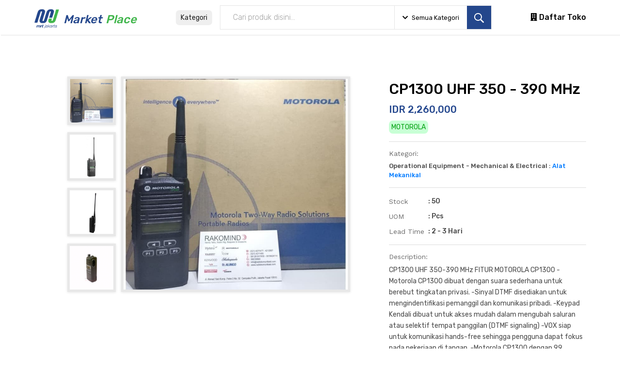

--- FILE ---
content_type: text/html; charset=UTF-8
request_url: https://eproc-marketplace.jakartamrt.co.id/product/66
body_size: 9296
content:
<!DOCTYPE HTML>
<html lang="en">
    <head>

        <!-- CSRF Token -->
        <meta name="csrf-token" content="QJgPYcKiTMhXmGlJYNMwNtfrEHHg2ekUhHVauYrQ">

        <link rel="shortcut icon" href="https://eproc-marketplace.jakartamrt.co.id/images/logo-mrt.png" type="image/png">

        <title>CP1300 UHF 350 - 390 MHz | MRT e-Marketplace</title>

        <meta charset="utf-8">
        <meta http-equiv="X-UA-Compatible" content="IE=edge">
        <meta name="description" content="MRT e-Marketplace">
        <meta name="viewport" content="width=device-width, initial-scale=1, maximum-scale=1">

        <link href="https://eproc-marketplace.jakartamrt.co.id/plugins/select2-theme/css/select2.min.css" rel="stylesheet">
<link href="https://eproc-marketplace.jakartamrt.co.id/plugins/select2-theme/css/select2-bootstrap.css" rel="stylesheet">
<link rel="stylesheet" type="text/css" href="https://eproc-marketplace.jakartamrt.co.id/styles/bootstrap4/bootstrap.min.css">
<link href="https://eproc-marketplace.jakartamrt.co.id/plugins/fontawesome-free-5.0.1/css/fontawesome-all.css" rel="stylesheet" type="text/css">
<link rel="stylesheet" type="text/css" href="https://eproc-marketplace.jakartamrt.co.id/plugins/OwlCarousel2-2.2.1/owl.carousel.css">
<link rel="stylesheet" type="text/css" href="https://eproc-marketplace.jakartamrt.co.id/plugins/OwlCarousel2-2.2.1/owl.theme.default.css">
<link rel="stylesheet" type="text/css" href="https://eproc-marketplace.jakartamrt.co.id/plugins/OwlCarousel2-2.2.1/animate.css">
<link rel="stylesheet" type="text/css" href="https://cdn.jsdelivr.net/npm/slick-carousel@1.8.1/slick/slick.css" />
<link rel="stylesheet" type="text/css" href="https://cdn.jsdelivr.net/npm/slick-carousel@1.8.1/slick/slick-theme.css" />
<link rel="stylesheet" type="text/css" href="https://eproc-marketplace.jakartamrt.co.id/styles/product_styles.css">
<link rel="stylesheet" type="text/css" href="https://eproc-marketplace.jakartamrt.co.id/styles/product_responsive.css">
<link rel="stylesheet" type="text/css" href="https://eproc-marketplace.jakartamrt.co.id/styles/main_styles.css">
<link rel="stylesheet" type="text/css" href="https://eproc-marketplace.jakartamrt.co.id/styles/responsive.css">
<link rel="stylesheet" type="text/css" href="https://eproc-marketplace.jakartamrt.co.id/styles/custom_styles.css">


        <style nonce="WYKRU95gLw7TK5wY9pXDJTy5NppAucg9"  type="text/css">
        #aa {
            color: #000;
        }
        #aa:hover {
            color: green;
        }
        #header_awal{
            width:100%;
            background:#fff;
            position:fixed; /*trik posisi fix*/
            z-index:9999; /*supaya header selalu muncul di atas seluruh elemen*/
            margin-bottom: 100px;
            height: 35px;
        }
        #textt{
            text-align: right;
            color:grey;
            padding-top: 7px;
            padding-right: 30px;
        
        }
        #market_place{
            font-size: 24px;
        }
        </style>
        
    </head>

    <body>
        
        <div class="super_container">
            <!-- Header -->
<style nonce="WYKRU95gLw7TK5wY9pXDJTy5NppAucg9" >
    .btn-register {
        background-color: #24478e;
        border: 1px solid #24478e;
        color: #fff;
        text-align: center;
        font-size: 18px;
        opacity: 1;
        transition: 0.3s;
    }

    .header-right a {
        color: #000;
        font-size: 16px;
        font-weight: 500;
    }

    .header-right a:hover {
        color: #24478e;
    }

    .btn-register:hover {
        opacity: 0.8;
        color: #fff;
        border: 1px solid #24478e;
        text-align: center;
        font-size: 18px;
    }

    .btn-login {
        color: #000;
        font-size: 18px;
        border: 1px solid #000;
        text-align: center;
        opacity: 1;
        transition: 0.3s;
    }

    .btn-login:hover {
        color: #000;
        font-size: 18px;
        border: 1px solid #000;
        opacity: 0.6;
        text-align: center;
    }

    .category-menu button {
        border: none;
        padding: 5px 10px;
        border-radius: 7px;
        color: #1d1d1d;
    }



    .sub-menu {
        display: block;
        position: absolute;
        left: 0;
        top: -webkit-calc(90%);
        top: -moz-calc(90%);
        top: calc(90%);
        min-width: 200px;
        white-space: nowrap;
        padding: 20px;
        opacity: 0;
        z-index: 999;
        visibility: hidden;
        text-align: left;
        -webkit-transition: all 0.1s ease-in;
        -o-transition: all 0.1s ease-in;
        -moz-transition: all 0.1s ease-in;
        transition: all 0.1s ease-in;
        border: 0;
        margin-top: 0;
        -webkit-border-radius: 5px;
        -moz-border-radius: 5px;
        border-radius: 5px;
        background-color: #ffffff;
        width: 100%;
        height: 0;
        padding: 3rem 0 1rem;
        border: 1px solid #eaeaea;
    }

    .category-menu {
        height: 72px;
        align-items: center;
        display: flex;
    }

    .category-menu:hover>.sub-menu {
        opacity: 1;
        visibility: visible;
        top: calc(100%);
        height: auto;
    }

    .sub-category-1,
    .sub-category-2,
    .sub-category-3 {
        columns: 235px;
        column-gap: 1em;
        padding: 0 2rem;
    }



    .sub-cat-menu-wrapper,
    .main-category-wrapper {
        max-height: 65vh;
        overflow-y: auto;
    }

    .main-category-wrapper {
        border-right: 1px solid #dedede;
    }

    /* width */
    .sub-cat-menu-wrapper::-webkit-scrollbar {
        width: 8px;
    }

    /* Track */
    .sub-cat-menu-wrapper::-webkit-scrollbar-track {
        box-shadow: inset 0 0 5px grey;
    }

    /* Handle */
    .sub-cat-menu-wrapper::-webkit-scrollbar-thumb {
        background: #bfbfbf;
    }

    /* Handle on hover */
    .sub-cat-menu-wrapper::-webkit-scrollbar-thumb:hover {
        background: #9a9a9a;
    }

    .cat_menu li:hover {
        background-color: #e7eff7;
        cursor: pointer;
    }

    .cat_menu li {
        display: flex;
        align-items: center;
    }

    .cat_menu li i {
        font-size: 12px;
    }

    .hovered {
        background-color: #e7eff7;
    }

    .darkness {
        display: none;
        position: absolute;
        background-color: #000;
        top: 0;
        left: 0;
        width: 100%;
        height: 100%;
        z-index: 9;
        opacity: 0.4;
        visibility: visible;
    }

    .btn-focus {
        color: #002f8c;
        background-color: #d1e9ff;
        cursor: pointer;
    }

    @media (max-width: 1400px) {
        .main-category-wrapper {
            flex: 0 0 22.666667%;
            max-width: 22.666667%;
        }

        .sub-cat-menu-wrapper {
            flex: 0 0 77.333333%;
            max-width: 77.333333%;
        }
    }

    .hider-category::after {
        display: none !important;
    }

    .cat_menu li {
        height: auto !important;
        min-height: 46px !important;
        white-space: initial;
        border-bottom: solid 2px #e7eff7 !important;
    }

    .main-category-wrapper,
    .sub-cat-menu-wrapper {
        /* max-height: 370px; */
        /*margin-bottom: 10px;*/
        overflow-y: auto;
        scrollbar-color: #0A4C95 #C2D2E4;
    }

    .main-category-wrapper::-webkit-scrollbar,
    .sub-cat-menu-wrapper::-webkit-scrollbar {
        width: 15px;
        height: 15px;
    }

    .main-category-wrapper::-webkit-scrollbar-track-piece,
    .sub-cat-menu-wrapper::-webkit-scrollbar-track-piece {
        background-color: #C2D2E4;
    }

    .main-category-wrapper::-webkit-scrollbar-thumb:vertical,
    .sub-cat-menu-wrapper::-webkit-scrollbar-thumb:vertical {
        height: 30px;
        background-color: #0A4C95;
    }

    .filter-search {
        white-space: nowrap;
        padding: 0 1rem;
        cursor: pointer;
    }

    .filter-search:hover {
        color: #002f8c;
        text-shadow: rgba(0, 0, 0, .01) 0 0 1px;
    }

    .filter-search span {
        font-size: 13px;
    }

    .header_search_input {
        border-right: 1px solid #e5e5e5;
        border-top: none;
        border-bottom: none;
        border-left: none;
    }

    .filter-category {
        display: none;
        position: absolute;
        background-color: #ffffff;
        width: 100%;
        padding: 1rem;
        border: 1px solid #eaeaea;
        border-radius: 5px;
        left: 0;
        top: 72px;
        max-height: 54vh;
        overflow: auto;
    }

    .cat-result {
        padding: 1rem 0 0 0.8rem;
        display: none;
    }

    .ui-widget.ui-widget-content {
        padding-left: 1rem;
        /* columns: 235px;
        column-gap: 1em; */
    }

    li.ui-autocomplete-category {
        font-weight: 600;
        margin-top: 1rem;
        font-size: 16px;
    }

    .form-category-search {
        border: 1px solid #ced4da;
        align-items: center;
    }

    .form-category-search input {
        border: none;
    }

    .form-category-search input:focus {
        border: none;
        box-shadow: none;
    }

    .btn-reset-form i {
        font-size: 20px;
        color: #8e8e8e;
    }

    .btn-reset-form {
        border: none;
        background: none;
        padding-right: 0.5rem;
        display: none;
        cursor: pointer;
        line-height: 0;
    }

    .btn-reset-form:focus,
    .btn-semua-kategori:focus {
        outline: none;
    }

    .btn-semua-kategori {
        border: none;
        white-space: nowrap;
        border-radius: 20px;
        padding: 0.2rem 0.5rem;
        color: #383838;
        padding-right: 0.5rem;
        cursor: pointer;
    }

    .loader {
        border: 8px solid #f3f3f3;
        border-radius: 50%;
        border-top: 8px solid #3498db;
        width: 40px;
        height: 40px;
        -webkit-animation: spin 2s linear infinite;
        /* Safari */
        animation: spin 2s linear infinite;
        margin-left: 50%;
        margin-top: 25px;
    }

    /* Safari */
    @-webkit-keyframes spin {
        0% {
            -webkit-transform: rotate(0deg);
        }

        100% {
            -webkit-transform: rotate(360deg);
        }
    }

    @keyframes  spin {
        0% {
            transform: rotate(0deg);
        }

        100% {
            transform: rotate(360deg);
        }
    }
</style>
<!-- <link rel="stylesheet" href="https://code.jquery.com/ui/1.12.1/themes/base/jquery-ui.css"> -->
<header class="header">

    <!-- Header Main -->
    <div class="header_main position-relative">
        <div class="container position-static">
            <div class="row d-flex align-items-center position-static">

                <!-- Logo -->
                <div class="col-lg-3 col-sm-3 col-3 order-1">
                    <div class="logo_container">
                        <div class="logo">
                            <a href="https://eproc-marketplace.jakartamrt.co.id">
                                <img class="img_mobile" width="20%" src="/images/mrt-logo.png">&nbsp<span style="font-size: 24px; font-style: italic; color: #24478c">Market</span> <span style="font-size: 24px; font-style: italic; color: #41b64c;">Place</span>
                            </a>
                        </div>
                    </div>
                </div>

                <!-- Search -->
                <div class="col-lg-7 col-12 order-lg-2 order-3 d-flex position-static align-items-center">
                    <div class="category-menu mr-3 position-static">
                        <button class="btn-category">Kategori</button>
                        <div class="sub-menu">
                            <div class="row m-0">
                                <div class="col-md-3 col-xl-2 main-category-wrapper">
                                    <div class="main-category">
                                        <ul class="cat_menu sidebarCategory">

                                        </ul>
                                    </div>
                                </div>
                                <div class="col-md-9 col-xl-10 sub-cat-menu-wrapper">
                                    <div class="sub_cat_menu">

                                    </div>
                                </div>
                            </div>
                        </div>
                    </div>
                    <div class="header_search w-100">
                        <div class="header_search_content">
                            <div class="header_search_form_container">
                                <form action="https://eproc-marketplace.jakartamrt.co.id/products" method="GET" class="header_search_form d-flex align-items-center">
                                    <input type="hidden" name="_token" value="QJgPYcKiTMhXmGlJYNMwNtfrEHHg2ekUhHVauYrQ">
                                    <input type="text" class="header_search_input" name="search" placeholder="Cari produk disini..." value="">
                                    <div class="filter-search">
                                        <span><i class="fa fa-chevron-down mr-2"></i><span id="category-value">Semua Kategori</span></span>
                                    </div>
                                    <button type="submit" class="header_search_button trans_300" value="Submit"><img src="/images/search.png" alt=""></button>
                                    <input type="hidden" id="id-category" name="id-category" value="">
                                    <input type="hidden" id="name-category" name="name-category" value="">
                                </form>
                            </div>
                        </div>
                    </div>
                    <div class="filter-category">
                        <div class="container">
                            <form class="form-category-search d-flex">
                                <input type="hidden" name="_token" value="QJgPYcKiTMhXmGlJYNMwNtfrEHHg2ekUhHVauYrQ">
                                <input type="text" class="form-control" id="form-category" aria-describedby="emailHelp" placeholder="Cari Kategori" autocomplete="off">
                                <button type="button" class="btn-semua-kategori">
                                    Semua Kategori
                                </button>
                                <button class="btn-reset-form">
                                    <i class="fas fa-times-circle"></i>
                                </button>
                            </form>
                            <div class="cat-result"></div>
                            <div class="loader" id="filter-loader" style="display:none;"></div>
                            <div id="list-fiter-category-search" class="list-fiter-category-search mt-4">
                            </div>
                            <div class="alert alert-warning categoryNotFound" style="display: none;">
                                kategori tidak ditemukan
                            </div>
                        </div>
                    </div>
                </div>

                <!-- Wishlist -->
                <div class="col-lg-2 col-11 order-lg-4 order-4 text-right header-right" style="margin-right: 0px">
                    <a href="/stores"><i class="fa fa-building"></i> Daftar Toko</a>
                    <div class="wishlist_cart d-flex flex-row align-items-center justify-content-end">
                        
                        <div class="cart d-none">
                            <div class="cart_container d-flex flex-row align-items-center justify-content-end">
                                <div class="cart_icon">
                                    <a href="https://eproc-marketplace.jakartamrt.co.id/login">
                                        <img src="/images/cart.png" alt="">
                                        <div class="cart_count" style="background: #24478e"><span>-</span></div>
                                    </a>
                                </div>
                                <div class="cart_content"></div>
                            </div>
                        </div>

                        <div class="cart d-none">
                            <div class="cart_container d-flex flex-row align-items-center justify-content-end">
                                <div class="cart_icon">
                                    <a href="https://eproc-marketplace.jakartamrt.co.id/login">
                                        <img src="/images/cart.png" alt="">
                                        <div class="cart_count" style="background: #88c122"><span>-</span></div>
                                    </a>
                                </div>
                                <div class="cart_content"></div>
                            </div>
                        </div>

                        
                        <div class="cart d-none" style="margin-right: 0px">
                            <div class="cart_container d-flex flex-row align-items-center justify-content-end">

                                
                                <ul class="nav navbar-nav ml-4">
                                    <li class="nav-item">
                                        <a href="https://eproc-marketplace.jakartamrt.co.id/register" class="btn btn-register d-none">Daftar</a>
                                        <a href="https://eproc-marketplace.jakartamrt.co.id/login" class="btn btn-login">Masuk</a>
                                    </li>
                                </ul>

                                
                            </div>
                        </div>

                    </div>
                </div>
            </div>
        </div>
    </div>
</header>
<div class="darkness">

</div>
            
            <style nonce="WYKRU95gLw7TK5wY9pXDJTy5NppAucg9"  type="text/css" media="screen">
    .text_limit {
        overflow: hidden;
        text-overflow: ellipsis;
        display: -webkit-box;
        -webkit-line-clamp: 1;
        /* number of lines to show */
        -webkit-box-orient: vertical;
    }

    .product_brand {
        background-color: #c8ffd5;
        width: fit-content;
        padding: 3px 5px;
        font-size: 14px;
        border-radius: 0.5rem;
        color: #00a00f;
        margin: 8px 0 5px;
    }

    .product_category {
        font-weight: 500;
        border-top: 1px solid #dcdcdc;
        padding-top: 1rem;
        padding-bottom: 0.5rem;
    }

    .product_category h4,
    .product_stock h4,
    .product_uom h4,
    .product_lead h4,
    .product_desc h4,
    .product_toko {
        font-size: 14px;
        font-weight: 400;
        color: #6b6b6b;
    }

    .product_stock,
    .product_uom,
    .product_lead {
        display: flex;
        align-items: center;
    }

    .product_stock h4,
    .product_uom h4,
    .product_lead h4,
    .product_stock p,
    .product_uom p,
    .product_lead p {
        margin: 0;
        flex: 0 0 20%;
        max-width: 20%;
    }

    .product_stock p,
    .product_uom p,
    .product_lead p,
    .product_desc p {
        color: #484848;
    }

    .product_stock p,
    .product_uom p,
    .product_lead p {
        font-weight: 500;
    }

    .product_stock {
        border-top: 1px solid #dcdcdc;
        padding-top: 1rem;
    }

    .product_desc {
        border-top: 1px solid #dcdcdc;
        padding-top: 1rem;
    }

    .product_toko {
        margin-top: 1rem;
    }

    .category-badge {
        color: #484848;
        font-size: 13px;
    }

    .product-stock{
        position: absolute;
        z-index: 1;
        right: 0px;
        margin-right: 11px !important;
        background-color: red !important;
        color: white !important;
        font-weight: bold;
    }
</style>
<!-- Single Product -->
<div class="single_product mt-5 pb-1">
    <div class="container">
        <div class="row">
            <!-- Images -->
                        <div class="col-lg-2 order-lg-1 order-2">
                <ul class="image_list">
                    <li data-image="https://eproc-internal.jakartamrt.co.id/admin/assets/file/product_marketplace/MRT_ProduckImg_20210528173251.jpg"><img class="pic-prod" src="https://eproc-internal.jakartamrt.co.id/admin/assets/file/product_marketplace/MRT_ProduckImg_20210528173251.jpg" onerror="this.onerror=null;this.src='https://eproc-internal.jakartamrt.co.id/vendors/media/img/default-vendor.png';" alt="" width="150px" height="150px"></li>
                                        <li data-image="https://eproc-internal.jakartamrt.co.id/admin/assets/file/product_slide_photos/mrt_produckslideimg_202105281746238Rq1xyE682.jpg"><img class="pic-prod" src="https://eproc-internal.jakartamrt.co.id/admin/assets/file/product_slide_photos/mrt_produckslideimg_202105281746238Rq1xyE682.jpg" onerror="this.onerror=null;this.src='https://eproc-internal.jakartamrt.co.id/vendors/media/img/default-vendor.png';" alt="" width="150px" height="150px"></li>
                                        <li data-image="https://eproc-internal.jakartamrt.co.id/admin/assets/file/product_slide_photos/mrt_produckslideimg_2021052817462394PsKlfexH.jpg"><img class="pic-prod" src="https://eproc-internal.jakartamrt.co.id/admin/assets/file/product_slide_photos/mrt_produckslideimg_2021052817462394PsKlfexH.jpg" onerror="this.onerror=null;this.src='https://eproc-internal.jakartamrt.co.id/vendors/media/img/default-vendor.png';" alt="" width="150px" height="150px"></li>
                                        <li data-image="https://eproc-internal.jakartamrt.co.id/admin/assets/file/product_slide_photos/mrt_produckslideimg_20210528174623yy6tuL2dv8.jpg"><img class="pic-prod" src="https://eproc-internal.jakartamrt.co.id/admin/assets/file/product_slide_photos/mrt_produckslideimg_20210528174623yy6tuL2dv8.jpg" onerror="this.onerror=null;this.src='https://eproc-internal.jakartamrt.co.id/vendors/media/img/default-vendor.png';" alt="" width="150px" height="150px"></li>
                                    </ul>
            </div>
            
            <!-- Selected Image -->
            <div class="col-lg-5 order-lg-2 order-1">
                <div class="image_selected"><img src="https://eproc-internal.jakartamrt.co.id/admin/assets/file/product_marketplace/MRT_ProduckImg_20210528173251.jpg" onerror="this.onerror=null;this.src='https://eproc-internal.jakartamrt.co.id/vendors/media/img/default-vendor.png';" alt="" width="100%" height="100%"></div>
            </div>

            <!-- Description -->
            <div class="col-lg-5 order-3">
                <div class="product_description">
                    <div class="product_name">CP1300 UHF 350 - 390 MHz</div>
                    <div class="product_price mt-0" style="font-size: 20px;">IDR 2,260,000</div>
                    <div class="product_brand">MOTOROLA</div>
                    <div class="product_category mt-3">
                        <h4>Kategori:</h4>
                                                
                        <span class="category-badge">
                            Operational Equipment - Mechanical &amp; Electrical :
                                                                                                                                            <a href="/category/N9z">Alat Mekanikal</a>
                                                                                </span>
                        <br />
                                                
                    </div>
                    <div class="product_stock mt-2">
                        <h4>Stock </h4>
                        <p>: 50 </p>
                    </div>
                    <div class="product_uom mt-2">
                        <h4>UOM </h4>
                        <p>: Pcs </p>
                    </div>
                    <div class="product_lead mt-2">
                        <h4>Lead Time </h4>
                        <p>: 2 - 3 Hari </p>
                    </div>
                    <div class="product_desc mt-3">
                        <h4>Description: </h4>
                        <p>CP1300 UHF 350-390 MHz

FITUR MOTOROLA CP1300
-Motorola CP1300 dibuat dengan suara sederhana untuk berebut tingkatan privasi.
-Sinyal DTMF disediakan untuk mengindentifikasi pemanggil dan komunikasi pribadi.
-Keypad Kendali dibuat untuk akses mudah dalam mengubah saluran atau selektif tempat panggilan (DTMF signaling)
-VOX siap untuk komunikasi hands-free sehingga pengguna dapat fokus pada pekerjaan di tangan.
-Motorola CP1300 dengan 99 channel memungkinkan pengguna untuk mengatur tim kerja mereka ke dalam kelompok bicara yang berbeda,sehingga meningkatkan fleksibilitas penggunaan radio.
-Motorola CP1300 dengan spesifikasi yang lengkap memberikan peningkatan penolakan gangguan sehingga Anda bisa mendapatkan pesan Anda dengan jelas.
-Tajamnya Teknologi X-pand yang dibuat, jelas dan kuat dengan kualitas audio di lingkungan bising.
-Baterai Li-Ion tahan lebih dari 11 jam masa pakai baterai pada daya tinggi untuk memenuhi tuntutan shift kerja karyawan Anda.

MOTOROLA CP1300 MUDAH DIGUNAKAN
-Pengguna fitur programmable memungkinkan kustomisasi profil radio saat bepergian.
-5 tombol Progammable memudahkan penggunaan, satu sentuhan akses sampai 10 fitur dapat dipilih pengguna.
-Berat ringan dan desain kompak dan sangat gampang digenggam</p>
                    </div>
                                        <div class="text-secondary mt-3 d-none">Expired Date : Belum ada Kontrak</div>
                    
                                    
            <div class="order_info d-flex flex-row">
                <form method="post" action="https://eproc-marketplace.jakartamrt.co.id/product/add_to_cart_product" class="form-horizontal" enctype="multipart/form-data">
                    <input type="hidden" name="_token" value="QJgPYcKiTMhXmGlJYNMwNtfrEHHg2ekUhHVauYrQ">
                    <div class="clearfix" style="z-index: 1;">
                        <input type="hidden" name="product_id" value="66">
                        <input type="hidden" name="store_id" value="108">

                        <!-- Product Quantity -->
                        <div class="product_quantity clearfix d-none">
                            
                            <input id="quantity_input" type="number" pattern="[0-9]*" required name="quantity" value="1">
                        </div>

                    </div>

                    <!-- <div class="product_price">Rp 2,260,000</div> -->

                    <div class="button_container d-none">
                                                <a href="https://eproc-marketplace.jakartamrt.co.id/login" class="button cart_button">Tambah ke keranjang</a>
                                            </div>

                </form>
            </div>
                        <div class="product_toko text_limit">Toko : <a class="add-to-cart" href="/store/108">RADIO KOMUNIKASI INDONESIA</a></div>
        </div>
    </div>

</div>
</div>

</div>
<div class="viewed mt-5">
    <div class="container">
        <div class="row">
            <div class="col-md-12">
                <div class="all_prod">
                    <b>Produk</b> lainnya dari Kategori terkait
                </div>
                <div class="main">
                    <div class="slider slider-nav">

                                                <div class="column p-4" style="100%">
                            <div class="product-grid">
                                                                <div class="product-image">
                                    <img class="pic-1" src="https://eproc-internal.jakartamrt.co.id/admin/assets/file/product_marketplace/MRT_ProduckImg_20210528105638.jpeg" onerror="this.onerror=null;this.src='https://eproc-internal.jakartamrt.co.id/vendors/media/img/default-vendor.png';" alt="" width="150px" height="150px">
                                </div>
                                <a href="/product/36" style="color: #000;">
                                    <div class="product-content text-left container mb-2">
                                        <div class="product-brand text_limit">
                                            EBARA, TECO, WILO, ABB, LEROY SOMER, PERKINS, STAMFORD, CUMMINS, ETC.
                                        </div>

                                        <div class="product-name text_limit text-dark">Rewinding / Overhaul Motor, Pompa, Generator Dan Trafo</div>

                                        <div class="product-price text_limit" style="color: #24478e;font-weight:600;">Rp 5,500,000</div>
                                    </div>
                                </a>
                                <a href="/store/103" class="add-to-cart"><i class="fa fa-building"></i> TRIAS KARYA MUKTI</a>
                            </div>

                        </div>
                                                <div class="column p-4" style="100%">
                            <div class="product-grid">
                                                                <div class="product-image">
                                    <img class="pic-1" src="https://eproc-internal.jakartamrt.co.id/admin/assets/file/product_marketplace/MRT_ProduckImg_20210528110332.jpeg" onerror="this.onerror=null;this.src='https://eproc-internal.jakartamrt.co.id/vendors/media/img/default-vendor.png';" alt="" width="150px" height="150px">
                                </div>
                                <a href="/product/37" style="color: #000;">
                                    <div class="product-content text-left container mb-2">
                                        <div class="product-brand text_limit">
                                            Meiden, Schneider, Siemens, Panasonic
                                        </div>

                                        <div class="product-name text_limit text-dark">Mechanical &amp; Electrical Service (Kabel &amp; Transformer)</div>

                                        <div class="product-price text_limit" style="color: #24478e;font-weight:600;">Rp 1,000,000,000</div>
                                    </div>
                                </a>
                                <a href="/store/103" class="add-to-cart"><i class="fa fa-building"></i> TRIAS KARYA MUKTI</a>
                            </div>

                        </div>
                                                <div class="column p-4" style="100%">
                            <div class="product-grid">
                                                                <div class="product-image">
                                    <img class="pic-1" src="https://eproc-internal.jakartamrt.co.id/admin/assets/file/product_marketplace/MRT_ProduckImg_20210528110827.jpeg" onerror="this.onerror=null;this.src='https://eproc-internal.jakartamrt.co.id/vendors/media/img/default-vendor.png';" alt="" width="150px" height="150px">
                                </div>
                                <a href="/product/40" style="color: #000;">
                                    <div class="product-content text-left container mb-2">
                                        <div class="product-brand text_limit">
                                            Cummins, Perkins, Leroy Somer, Jenbacher, Caterpillar, Etc.
                                        </div>

                                        <div class="product-name text_limit text-dark">Preventive Maintenance Genset 800 KVA</div>

                                        <div class="product-price text_limit" style="color: #24478e;font-weight:600;">Rp 22,000,000</div>
                                    </div>
                                </a>
                                <a href="/store/103" class="add-to-cart"><i class="fa fa-building"></i> TRIAS KARYA MUKTI</a>
                            </div>

                        </div>
                                                <div class="column p-4" style="100%">
                            <div class="product-grid">
                                                                <div class="product-image">
                                    <img class="pic-1" src="https://eproc-internal.jakartamrt.co.id/admin/assets/file/product_marketplace/MRT_ProduckImg_20210531100211.jpg" onerror="this.onerror=null;this.src='https://eproc-internal.jakartamrt.co.id/vendors/media/img/default-vendor.png';" alt="" width="150px" height="150px">
                                </div>
                                <a href="/product/121" style="color: #000;">
                                    <div class="product-content text-left container mb-2">
                                        <div class="product-brand text_limit">
                                            MOTOROLA
                                        </div>

                                        <div class="product-name text_limit text-dark">CP1660 UHF 350-390 MHz</div>

                                        <div class="product-price text_limit" style="color: #24478e;font-weight:600;">Rp 2,270,000</div>
                                    </div>
                                </a>
                                <a href="/store/108" class="add-to-cart"><i class="fa fa-building"></i> RADIO KOMUNIKASI INDONESIA</a>
                            </div>

                        </div>
                                                <div class="column p-4" style="100%">
                            <div class="product-grid">
                                                                <div class="product-image">
                                    <img class="pic-1" src="https://eproc-internal.jakartamrt.co.id/admin/assets/file/product_marketplace/MRT_ProduckImg_20210531110542.png" onerror="this.onerror=null;this.src='https://eproc-internal.jakartamrt.co.id/vendors/media/img/default-vendor.png';" alt="" width="150px" height="150px">
                                </div>
                                <a href="/product/129" style="color: #000;">
                                    <div class="product-content text-left container mb-2">
                                        <div class="product-brand text_limit">
                                            HYTERA
                                        </div>

                                        <div class="product-name text_limit text-dark">PD408 UHF 400-470MHz Digital Dan Analog</div>

                                        <div class="product-price text_limit" style="color: #24478e;font-weight:600;">Rp 3,403,000</div>
                                    </div>
                                </a>
                                <a href="/store/108" class="add-to-cart"><i class="fa fa-building"></i> RADIO KOMUNIKASI INDONESIA</a>
                            </div>

                        </div>
                                                <div class="column p-4" style="100%">
                            <div class="product-grid">
                                                                <div class="product-image">
                                    <img class="pic-1" src="https://eproc-internal.jakartamrt.co.id/admin/assets/file/product_marketplace/MRT_ProduckImg_20210603094250.jpg" onerror="this.onerror=null;this.src='https://eproc-internal.jakartamrt.co.id/vendors/media/img/default-vendor.png';" alt="" width="150px" height="150px">
                                </div>
                                <a href="/product/329" style="color: #000;">
                                    <div class="product-content text-left container mb-2">
                                        <div class="product-brand text_limit">
                                            Kennedy
                                        </div>

                                        <div class="product-name text_limit text-dark">Adjustable Wrench KEN-501-0040K Kennedy Phosphate Finish</div>

                                        <div class="product-price text_limit" style="color: #24478e;font-weight:600;">Rp 273,625</div>
                                    </div>
                                </a>
                                <a href="/store/118" class="add-to-cart"><i class="fa fa-building"></i> KALSA TRIAPSARA UTAMA</a>
                            </div>

                        </div>
                                                <div class="column p-4" style="100%">
                            <div class="product-grid">
                                                                <span class="product-stock" data-toggle="tooltip" title="Stock tidak tersedia">
                                    Kosong
                                </span>
                                                                <div class="product-image">
                                    <img class="pic-1" src="https://eproc-internal.jakartamrt.co.id/admin/assets/file/product_marketplace/MRT_ProduckImg_20210603105859.png" onerror="this.onerror=null;this.src='https://eproc-internal.jakartamrt.co.id/vendors/media/img/default-vendor.png';" alt="" width="150px" height="150px">
                                </div>
                                <a href="/product/344" style="color: #000;">
                                    <div class="product-content text-left container mb-2">
                                        <div class="product-brand text_limit">
                                            CATU France
                                        </div>

                                        <div class="product-name text_limit text-dark">Clamps For Single Or Double Catenary</div>

                                        <div class="product-price text_limit" style="color: #24478e;font-weight:600;">Rp 5,335,000</div>
                                    </div>
                                </a>
                                <a href="/store/114" class="add-to-cart"><i class="fa fa-building"></i> CIPTA TAPAK SEJAHTERA</a>
                            </div>

                        </div>
                                                <div class="column p-4" style="100%">
                            <div class="product-grid">
                                                                <span class="product-stock" data-toggle="tooltip" title="Stock tidak tersedia">
                                    Kosong
                                </span>
                                                                <div class="product-image">
                                    <img class="pic-1" src="https://eproc-internal.jakartamrt.co.id/admin/assets/file/product_marketplace/MRT_ProduckImg_20210603112039.PNG" onerror="this.onerror=null;this.src='https://eproc-internal.jakartamrt.co.id/vendors/media/img/default-vendor.png';" alt="" width="150px" height="150px">
                                </div>
                                <a href="/product/353" style="color: #000;">
                                    <div class="product-content text-left container mb-2">
                                        <div class="product-brand text_limit">
                                            CATU France
                                        </div>

                                        <div class="product-name text_limit text-dark">Telescopic Stick (ZPTVZCR 5603 M)</div>

                                        <div class="product-price text_limit" style="color: #24478e;font-weight:600;">Rp 13,640,000</div>
                                    </div>
                                </a>
                                <a href="/store/114" class="add-to-cart"><i class="fa fa-building"></i> CIPTA TAPAK SEJAHTERA</a>
                            </div>

                        </div>
                        
                    </div>
                </div>
            </div>
        </div>
    </div>
</div>

            
            <!-- Footer -->
<footer class="footer" style="background-color: #24478c; color: #ffffff;">
    <div class="container">
        <div class="row">

            <div class="col-lg-3 footer_col">
                <div class="footer_column footer_contact">
                    <div class="logo_container">
                        <div class="logo"><a href="https://eproc-marketplace.jakartamrt.co.id" style="color: #ffffff; font-size: 32px;">PT MRT Jakarta</a></div>
                    </div>
                </div>
            </div>

            <div class="col-lg-2 offset-lg-2">
                <div class="footer_column d-none">
                    <div class="footer_title" style="color: #ffffff;">QUICK LINKS</div>
                    <ul class="footer_list">
                        <li><a href="https://eproc-marketplace.jakartamrt.co.id" style="color: #fff;">Beranda</a></li>
                        <li><a href="https://eproc-marketplace.jakartamrt.co.id/register" style="color: #fff;">Daftar Sekarang!</a></li>
                        
                    </ul>
                
                </div>
            </div>

        

            <div class="col-lg-2">
                <div class="footer_column">
                    <div class="footer_title" style="color: #ffffff;">CONTACT</div>
                    <ul class="footer_list">
                        <table>
                            <tr><td>
                                
                            </td></tr><li style="width: 400px"><b>Address : </b> Wisma Nusanara Lantai 21 Jl.M. H. Thamrin 59, Jakarta 10350 Indonesia</li>
                            <li><b>Email : </b> <a href="/cdn-cgi/l/email-protection" class="__cf_email__" data-cfemail="51222421213e23257c3421233e32113b303a302325303c23257f323e7f3835">[email&#160;protected]</a></li>
                            <li class="d-none"><b>Customer Service : </b> </li>
                            <li class="d-none"><b>Fax : </b> </li>
                        
                    </ul>
                        </table>
                </div>
            </div>

        </div>
    </div>
</footer>

<!-- Copyright -->
<div class="copyright">
    <div class="container">
        <div class="row">
            <div class="col">
                
                <div class="copyright_container d-flex flex-sm-row flex-column align-items-center justify-content-start">
                    <div class="copyright_content" style="text-align: center">&copy;<script data-cfasync="false" src="/cdn-cgi/scripts/5c5dd728/cloudflare-static/email-decode.min.js"></script><script nonce="WYKRU95gLw7TK5wY9pXDJTy5NppAucg9">document.write(new Date().getFullYear());</script> All rights reserved | PT MRT Jakarta
                    </div>
                </div>
            </div>
        </div>
    </div>
</div>        </div>

    <script nonce="WYKRU95gLw7TK5wY9pXDJTy5NppAucg9" type="text/javascript">
	var base_url = "https://eproc-marketplace.jakartamrt.co.id";
</script>
<script nonce="WYKRU95gLw7TK5wY9pXDJTy5NppAucg9" src="https://eproc-marketplace.jakartamrt.co.id/js/jquery-3.3.1.min.js"></script>
<script nonce="WYKRU95gLw7TK5wY9pXDJTy5NppAucg9" src="https://eproc-marketplace.jakartamrt.co.id/styles/bootstrap4/popper.js"></script>
<script nonce="WYKRU95gLw7TK5wY9pXDJTy5NppAucg9" src="https://eproc-marketplace.jakartamrt.co.id/styles/bootstrap4/bootstrap.min.js"></script>
<script nonce="WYKRU95gLw7TK5wY9pXDJTy5NppAucg9" src="https://eproc-marketplace.jakartamrt.co.id/plugins/greensock/TweenMax.min.js"></script>
<script nonce="WYKRU95gLw7TK5wY9pXDJTy5NppAucg9" src="https://eproc-marketplace.jakartamrt.co.id/plugins/greensock/TimelineMax.min.js"></script>
<script nonce="WYKRU95gLw7TK5wY9pXDJTy5NppAucg9" src="https://eproc-marketplace.jakartamrt.co.id/plugins/scrollmagic/ScrollMagic.min.js"></script>
<script nonce="WYKRU95gLw7TK5wY9pXDJTy5NppAucg9" src="https://eproc-marketplace.jakartamrt.co.id/plugins/greensock/animation.gsap.min.js"></script>
<script nonce="WYKRU95gLw7TK5wY9pXDJTy5NppAucg9" src="https://eproc-marketplace.jakartamrt.co.id/plugins/greensock/ScrollToPlugin.min.js"></script>
<script nonce="WYKRU95gLw7TK5wY9pXDJTy5NppAucg9" src="https://eproc-marketplace.jakartamrt.co.id/plugins/OwlCarousel2-2.2.1/owl.carousel.js"></script>
<script nonce="WYKRU95gLw7TK5wY9pXDJTy5NppAucg9" type="text/javascript" src="https://cdn.jsdelivr.net/npm/slick-carousel@1.8.1/slick/slick.min.js"></script>
<script nonce="WYKRU95gLw7TK5wY9pXDJTy5NppAucg9" src="https://eproc-marketplace.jakartamrt.co.id/plugins/easing/easing.js"></script>
<script nonce="WYKRU95gLw7TK5wY9pXDJTy5NppAucg9" src="https://eproc-marketplace.jakartamrt.co.id/js/product_custom.js"></script>

<script nonce="WYKRU95gLw7TK5wY9pXDJTy5NppAucg9" src="https://eproc-marketplace.jakartamrt.co.id/plugins/select2-theme/js/select2.full.js"></script>
    <script nonce="WYKRU95gLw7TK5wY9pXDJTy5NppAucg9">
    $('.slider-nav').slick({
        infinite: true,
        slidesToShow: 4,
        slidesToScroll: 4,
        rows: 1,
        dots: false,
        focusOnSelect: false,
        // autoplay: true,
        autoplaySpeed: 2000,
        arrows: false
    });
</script>
<!-- <script nonce="WYKRU95gLw7TK5wY9pXDJTy5NppAucg9" src="https://code.jquery.com/ui/1.12.1/jquery-ui.js"></script> -->
<script nonce="WYKRU95gLw7TK5wY9pXDJTy5NppAucg9" type="text/javascript">
    $('body').on('click', '.divlinks', function() {
        var link = $(this).attr('href');

        window.location.href = link;
    });
    $('.filter-search').click(function() {
        $('.darkness').toggle();
        if ($('.filter-category').is(":visible") == true) {
            $('.filter-category').hide('fast');
        } else {
            $('.filter-category').show('fast');
            loadFilterCategory();
        }
    })
    $('.filter-category').on('blur', function() {
        alert('blur')
    })
    $('.category-menu').mouseover(function() {
        $('.darkness').show()
        $('.btn-category').addClass('btn-focus')
        $('.filter-category').hide()
        $('#form-category').val('')
        $('.btn-reset-form').hide()
        $('.btn-semua-kategori').show()

    }).mouseleave(function() {
        $('.darkness').hide()
        $('.btn-category').removeClass('btn-focus')
    })
    var timer;
    $('#form-category').on('keyup', function() {
        var val = $(this).val();
        console.log(val)
        if (val) {
            $('.btn-reset-form').show()
            $('.btn-semua-kategori').hide()
        } else {
            $('.btn-reset-form').hide()
            $('.btn-semua-kategori').show()
        }
        clearTimeout(timer); //clear any running timeout on key up
        timer = setTimeout(function() { //then give it a second to see if the user is finished
            loadFilterCategory(val);
        }, 1000);
        $('.btn-reset-form').click(function(e) {
            e.preventDefault()
            $('#form-category').val('')
            val = ''
            loadFilterCategory(val);
            $('.btn-reset-form').hide()
            $('.btn-semua-kategori').show()
        })
    })

    var ajaxReq = 'ToCancelPrevReq';

    function loadFilterCategory(search) {
        if (search === undefined) {
            search = "";
        }
        $('.list-fiter-category-search').hide();
        $('#filter-loader').show();
        ajaxReq = $.ajax({
            url: "/getDataCategory",
            type: "POST",
            data: {
                _token: 'QJgPYcKiTMhXmGlJYNMwNtfrEHHg2ekUhHVauYrQ',
                search: search
            },
            cache: false,
            dataType: 'json',
            beforeSend: function() {
                if (ajaxReq != 'ToCancelPrevReq' && ajaxReq.readyState < 4) {
                    ajaxReq.abort();
                }
            },
            success: function(dataResult) {
                var dataCategory = dataResult.data.categories;
                var subCategory = '';
                var r = '';
                var categories = [];

                $.each(dataCategory, function(index, row) {
                    $.each(row.sub, function(index, row) {
                        subCategory += "<div class='column-category cc-" + row.parent_id + "'>"
                        subCategory += "<h3>" + row.name + "</h3>";
                        $.each(row.sub, function(index, row) {
                            categories.push({
                                value: row.id,
                                label: row.name,
                                category: row.cat_name
                            })
                            subCategory += "<div class='cat-item' data-id='" + row.id + "' data-category='" + row.name + "'>" + row.name + "</div>";
                        })
                        subCategory += "</div>"
                    })
                })

                if (categories.length > 0) {
                    $('.categoryNotFound').hide();
                } else {
                    $('.categoryNotFound').show();
                }

                // $.widget("custom.catcomplete", $.ui.autocomplete, {
                //     _create: function() {
                //         this._super();
                //         this.widget().menu("option", "items", "> :not(.ui-autocomplete-category)");
                //     },
                //     _renderMenu: function(ul, items) {
                //         var that = this,
                //             currentCategory = "";
                //         $.each(items, function(index, item) {
                //             var li;
                //             if (item.category != currentCategory) {
                //                 ul.append("<li class='ui-autocomplete-category'>" + item.category + "</li>");
                //                 currentCategory = item.category;
                //             }
                //             li = that._renderItemData(ul, item);
                //             if (item.category) {
                //                 li.attr("aria-label", item.category + " : " + item.label);
                //             }
                //         });
                //     }
                // });
                // console.log(categories)
                $(".list-fiter-category-search").html(subCategory);
                $('#filter-loader').hide();
                $('.list-fiter-category-search').show();
                // $("#form-category").catcomplete({
                //     minLength: 0,
                //     source: categories,
                //     focus: function(event, ui) {
                //         $("#form-category").val(ui.item.label)
                //         return false
                //     },
                //     select: function(event, ui) {
                //         $('#category-value').html(ui.item.label)
                //         $('#id-category').val(ui.item.value)
                //         $('.filter-category').hide()
                //         $('.darkness').hide()
                //         $("#form-category").val('')
                //         $(".column-category").show()

                //         return false
                //     }
                // });
                // $("#form-category")
                //     .keyup(function() {
                //         var filter = $("#form-category").val()
                //         if (filter) {
                //             $(".column-category").hide()
                //         } else {
                //             $(".column-category").show()
                //         }
                //     })
                // $("#form-category").change(function() {
                //     alert('cgane')
                // })
            }
        });
    }

    $('.btn-semua-kategori').click(function() {
        $('#category-value').html('Semua Kategori')
        $('#id-category').val(null)
        $('#name-category').val('Semua Kategori')
        $('.filter-category').hide()
        $('.darkness').hide()
        $('#form-category').val('')
        $('.btn-reset-form').hide()
        $('.btn-semua-kategori').show()
    })
    $('#list-fiter-category-search').on('click', '.cat-item', function() {
        $('#category-value').html($(this).data('category'))
        $('#id-category').val($(this).data('id'))
        $('#name-category').val($(this).data('category'))
        $('.filter-category').hide()
        $('.darkness').hide()
        $('#form-category').val('')
        $('.btn-reset-form').hide()
        $('.btn-semua-kategori').show()
    })

    $.ajax({
        url: "/getDataCategory",
        type: "POST",
        data: {
            _token: 'QJgPYcKiTMhXmGlJYNMwNtfrEHHg2ekUhHVauYrQ'
        },
        cache: false,
        dataType: 'json',
        success: function(dataResult) {
            // console.log(dataResult);
            var dataCategory = dataResult.data.categories;
            var subCategory = '';
            $.each(dataCategory, function(index, row) {
                // console.log(row.sub)
                $(".cat_menu").append('<li class="category hider-category category-' + row.id + '" data-id="' + row.id + '">' + row.name + '<i class="fa fa-chevron-right ml-auto"></i></li>');
                $.each(row.sub, function(index, row) {
                    $('.category-' + row.parent_id + '').mouseenter(function() {
                        if (row.parent_id == $(this).data("id")) {
                            $('.category').removeClass('hovered')
                            subCategory += "<div class='column-category cc-" + row.parent_id + "'>"
                            subCategory += "<h3>" + row.name + "</h3>";
                            $.each(row.sub, function(index, row) {
                                link = "https://eproc-marketplace.jakartamrt.co.id/category/" + row.id;
                                subCategory += "<div class='cat-item divlinks' href='" + link + "'>" + row.name + "</div>";
                            })
                            subCategory += "</div>"
                            $(".sub_cat_menu").html(subCategory);
                            $('.cc-' + row.parent_id + '').mouseenter(function() {
                                $('.category-' + row.parent_id + '').addClass('hovered')
                            })
                        }

                    }).mouseleave(function() {
                        subCategory = '';
                    });
                })
            })
        }
    });
</script>

    </body>

</html>

--- FILE ---
content_type: text/html; charset=UTF-8
request_url: https://eproc-marketplace.jakartamrt.co.id/getDataCategory
body_size: 3830
content:
{"data":{"categories":{"l5":{"id":"l5","name":"IT Hardware","sub":{"BX":{"id":"BX","parent_id":"l5","name":"Card","desc":null,"sub":{"oYK":{"id":"oYK","parent_id":"BX","cat_name":"Card","name":"ID Card","desc":null},"pg6":{"id":"pg6","parent_id":"BX","cat_name":"Card","name":"Kartu PVC","desc":null},"qjr":{"id":"qjr","parent_id":"BX","cat_name":"Card","name":"Magnetic Card","desc":null},"r06":{"id":"r06","parent_id":"BX","cat_name":"Card","name":"Mifare Card","desc":null},"vgr":{"id":"vgr","parent_id":"BX","cat_name":"Card","name":"Proximity Card","desc":null},"wjw":{"id":"wjw","parent_id":"BX","cat_name":"Card","name":"Stratch Card","desc":null}}},"AO":{"id":"AO","parent_id":"l5","name":"Technology & Communication","desc":null,"sub":{"j25":{"id":"j25","parent_id":"AO","cat_name":"Technology & Communication","name":"Aksesoris Gadget","desc":null},"lO6":{"id":"lO6","parent_id":"AO","cat_name":"Technology & Communication","name":"Aksesoris Kamera","desc":null},"vgm":{"id":"vgm","parent_id":"AO","cat_name":"Technology & Communication","name":"Aksesoris Komputer","desc":null},"wjR":{"id":"wjR","parent_id":"AO","cat_name":"Technology & Communication","name":"Handphone","desc":null},"k5X":{"id":"k5X","parent_id":"AO","cat_name":"Technology & Communication","name":"Kamera & Video","desc":null},"r0E":{"id":"r0E","parent_id":"AO","cat_name":"Technology & Communication","name":"Komponen Komputer","desc":null},"pg2":{"id":"pg2","parent_id":"AO","cat_name":"Technology & Communication","name":"Komputer","desc":null},"qj2":{"id":"qj2","parent_id":"AO","cat_name":"Technology & Communication","name":"Laptop","desc":null},"mw0":{"id":"mw0","parent_id":"AO","cat_name":"Technology & Communication","name":"Server","desc":null},"g56":{"id":"g56","parent_id":"AO","cat_name":"Technology & Communication","name":"Tablet","desc":null},"nZl":{"id":"nZl","parent_id":"AO","cat_name":"Technology & Communication","name":"UPS & Stabilizer","desc":null}}}}},"k5":{"id":"k5","name":"IT Software","sub":{"zY":{"id":"zY","parent_id":"k5","name":"Lisensi","desc":null,"sub":{"k55":{"id":"k55","parent_id":"zY","cat_name":"Lisensi","name":"Anti Virus","desc":null},"oYj":{"id":"oYj","parent_id":"zY","cat_name":"Lisensi","name":"Database","desc":null},"mwO":{"id":"mwO","parent_id":"zY","cat_name":"Lisensi","name":"Multimedia & Design","desc":null},"nZR":{"id":"nZR","parent_id":"zY","cat_name":"Lisensi","name":"Office","desc":null},"lO5":{"id":"lO5","parent_id":"zY","cat_name":"Lisensi","name":"Sistem Operasi","desc":null}}}}},"jR":{"id":"jR","name":"Office Supplies","sub":{"y7":{"id":"y7","parent_id":"jR","name":"Decoration","desc":null,"sub":{"j2R":{"id":"j2R","parent_id":"y7","cat_name":"Decoration","name":"Bunga Hias","desc":null},"0Rv":{"id":"0Rv","parent_id":"y7","cat_name":"Decoration","name":"Bunga Papan","desc":null},"9rx":{"id":"9rx","parent_id":"y7","cat_name":"Decoration","name":"Dekorasi Bunga","desc":null},"g5Y":{"id":"g5Y","parent_id":"y7","cat_name":"Decoration","name":"Hiasan","desc":null}}},"rE":{"id":"rE","parent_id":"jR","name":"Food & Beverage","desc":null,"sub":{"L9w":{"id":"L9w","parent_id":"rE","cat_name":"Food & Beverage","name":"Pondokan \/ Stall","desc":null},"M8A":{"id":"M8A","parent_id":"rE","cat_name":"Food & Beverage","name":"Rice Box","desc":null},"Nk6":{"id":"Nk6","parent_id":"rE","cat_name":"Food & Beverage","name":"Rice Buffet","desc":null},"KrR":{"id":"KrR","parent_id":"rE","cat_name":"Food & Beverage","name":"Snack Box","desc":null}}},"oj":{"id":"oj","parent_id":"jR","name":"Housekeeping","desc":null,"sub":{"pY2":{"id":"pY2","parent_id":"oj","cat_name":"Housekeeping","name":"Perawatan Kantor","desc":null},"o2j":{"id":"o2j","parent_id":"oj","cat_name":"Housekeeping","name":"Perlengkapan Kamar Mandi","desc":null}}},"vm":{"id":"vm","parent_id":"jR","name":"Medical","desc":null,"sub":{"XDW":{"id":"XDW","parent_id":"vm","cat_name":"Medical","name":"Aksesoris kesehatan","desc":null},"W6J":{"id":"W6J","parent_id":"vm","cat_name":"Medical","name":"alat inhalasi nebulizer","desc":null},"QWl":{"id":"QWl","parent_id":"vm","cat_name":"Medical","name":"Kursi Roda","desc":null},"OYp":{"id":"OYp","parent_id":"vm","cat_name":"Medical","name":"P3k","desc":null},"VOM":{"id":"VOM","parent_id":"vm","cat_name":"Medical","name":"Perlengkapan Dokter","desc":null},"Z6J":{"id":"Z6J","parent_id":"vm","cat_name":"Medical","name":"Saleb dan krim","desc":null},"PNw":{"id":"PNw","parent_id":"vm","cat_name":"Medical","name":"Stetoskop","desc":null},"R6q":{"id":"R6q","parent_id":"vm","cat_name":"Medical","name":"Timbangan","desc":null},"YEK":{"id":"YEK","parent_id":"vm","cat_name":"Medical","name":"Tongkat Bantu jalan","desc":null}}},"l5":{"id":"l5","parent_id":"jR","name":"Office Appliances","desc":null,"sub":{"Ql":{"id":"Ql","parent_id":"l5","cat_name":"Office Appliances","name":"Brangkas","desc":null},"Rq":{"id":"Rq","parent_id":"l5","cat_name":"Office Appliances","name":"Gembok","desc":null},"N6":{"id":"N6","parent_id":"l5","cat_name":"Office Appliances","name":"Kantong Surat","desc":null},"Ev":{"id":"Ev","parent_id":"l5","cat_name":"Office Appliances","name":"Laci","desc":null},"G7":{"id":"G7","parent_id":"l5","cat_name":"Office Appliances","name":"Lemari","desc":null},"Op":{"id":"Op","parent_id":"l5","cat_name":"Office Appliances","name":"Media Penyimpanan","desc":null},"Pw":{"id":"Pw","parent_id":"l5","cat_name":"Office Appliances","name":"Penyimpanan Lainnya","desc":null},"J2":{"id":"J2","parent_id":"l5","cat_name":"Office Appliances","name":"Rak Arsip","desc":null},"KR":{"id":"KR","parent_id":"l5","cat_name":"Office Appliances","name":"Rak Dokumen","desc":null},"Lw":{"id":"Lw","parent_id":"l5","cat_name":"Office Appliances","name":"Rak Gudang","desc":null},"MA":{"id":"MA","parent_id":"l5","cat_name":"Office Appliances","name":"Wadah Perlengkapan Kantor","desc":null}}},"mO":{"id":"mO","parent_id":"jR","name":"Office Electronics","desc":null,"sub":{"ZJ":{"id":"ZJ","parent_id":"mO","cat_name":"Office Electronics","name":"Alat perekekam portabel","desc":null},"1R":{"id":"1R","parent_id":"mO","cat_name":"Office Electronics","name":"Audio mixer","desc":null},"WJ":{"id":"WJ","parent_id":"mO","cat_name":"Office Electronics","name":"Audio Player","desc":null},"YK":{"id":"YK","parent_id":"mO","cat_name":"Office Electronics","name":"Headset","desc":null},"5B":{"id":"5B","parent_id":"mO","cat_name":"Office Electronics","name":"Jam","desc":null},"VM":{"id":"VM","parent_id":"mO","cat_name":"Office Electronics","name":"Kartu Prabayar","desc":null},"8m":{"id":"8m","parent_id":"mO","cat_name":"Office Electronics","name":"Kulkas","desc":null},"7j":{"id":"7j","parent_id":"mO","cat_name":"Office Electronics","name":"Mesin Absensi","desc":null},"9x":{"id":"9x","parent_id":"mO","cat_name":"Office Electronics","name":"Mesin Fotocopy","desc":null},"XW":{"id":"XW","parent_id":"mO","cat_name":"Office Electronics","name":"Mikrofon","desc":null},"6n":{"id":"6n","parent_id":"mO","cat_name":"Office Electronics","name":"Pendingin Ruangan","desc":null},"2K":{"id":"2K","parent_id":"mO","cat_name":"Office Electronics","name":"Speaker bluetooth","desc":null},"3M":{"id":"3M","parent_id":"mO","cat_name":"Office Electronics","name":"Speaker kabel","desc":null},"41":{"id":"41","parent_id":"mO","cat_name":"Office Electronics","name":"Televisi","desc":null}}},"nR":{"id":"nR","parent_id":"jR","name":"Office Furniture","desc":null,"sub":{"0v":{"id":"0v","parent_id":"nR","cat_name":"Office Furniture","name":"Dekorasi Kantor","desc":null},"gJY":{"id":"gJY","parent_id":"nR","cat_name":"Office Furniture","name":"Hiasan","desc":null},"n5R":{"id":"n5R","parent_id":"nR","cat_name":"Office Furniture","name":"Karpet","desc":null},"mZO":{"id":"mZO","parent_id":"nR","cat_name":"Office Furniture","name":"Kursi","desc":null},"kR5":{"id":"kR5","parent_id":"nR","cat_name":"Office Furniture","name":"Lampu","desc":null},"jRR":{"id":"jRR","parent_id":"nR","cat_name":"Office Furniture","name":"Lukisan","desc":null},"lY5":{"id":"lY5","parent_id":"nR","cat_name":"Office Furniture","name":"Meja","desc":null}}},"jR":{"id":"jR","parent_id":"jR","name":"Office Stationary","desc":null,"sub":{"y7":{"id":"y7","parent_id":"jR","cat_name":"Office Stationary","name":"Aksesoris Sekolah dan Kantor","desc":null},"BX":{"id":"BX","parent_id":"jR","cat_name":"Office Stationary","name":"Aneka bantalan Cap","desc":null},"AO":{"id":"AO","parent_id":"jR","cat_name":"Office Stationary","name":"Aneka Cap","desc":null},"l5":{"id":"l5","parent_id":"jR","cat_name":"Office Stationary","name":"Buku","desc":null},"rE":{"id":"rE","parent_id":"jR","cat_name":"Office Stationary","name":"isi staplers","desc":null},"vm":{"id":"vm","parent_id":"jR","cat_name":"Office Stationary","name":"kalkulator","desc":null},"zY":{"id":"zY","parent_id":"jR","cat_name":"Office Stationary","name":"Kerajinan Seni","desc":null},"oj":{"id":"oj","parent_id":"jR","cat_name":"Office Stationary","name":"Map","desc":null},"mO":{"id":"mO","parent_id":"jR","cat_name":"Office Stationary","name":"Pensil","desc":null},"p2":{"id":"p2","parent_id":"jR","cat_name":"Office Stationary","name":"Peralatan tulis","desc":null},"x9":{"id":"x9","parent_id":"jR","cat_name":"Office Stationary","name":"Pernak-Pernik Alat Tulis Kantor","desc":null},"wR":{"id":"wR","parent_id":"jR","cat_name":"Office Stationary","name":"Produk Kertas","desc":null},"nR":{"id":"nR","parent_id":"jR","cat_name":"Office Stationary","name":"Pulpen","desc":null},"q2":{"id":"q2","parent_id":"jR","cat_name":"Office Stationary","name":"staplers dan pembolong kertas","desc":null},"Dx":{"id":"Dx","parent_id":"jR","cat_name":"Office Stationary","name":"Toner","desc":null}}},"q2":{"id":"q2","parent_id":"jR","name":"Personal Protective Equipment","desc":null,"sub":{"zpY":{"id":"zpY","parent_id":"q2","cat_name":"Personal Protective Equipment","name":"Alat pelindung dari Jatuh","desc":null},"G67":{"id":"G67","parent_id":"q2","cat_name":"Personal Protective Equipment","name":"APAR","desc":null},"v2m":{"id":"v2m","parent_id":"q2","cat_name":"Personal Protective Equipment","name":"Helm dan Pelindung kepala lainnya","desc":null},"xk9":{"id":"xk9","parent_id":"q2","cat_name":"Personal Protective Equipment","name":"Masker dan Penyaring","desc":null},"Dkx":{"id":"Dkx","parent_id":"q2","cat_name":"Personal Protective Equipment","name":"Pakaian Kerja dan Pakaian Pelindung","desc":null},"J62":{"id":"J62","parent_id":"q2","cat_name":"Personal Protective Equipment","name":"Pelindung Las","desc":null},"wpR":{"id":"wpR","parent_id":"q2","cat_name":"Personal Protective Equipment","name":"Pelindung Lutut dan Siku","desc":null},"rkE":{"id":"rkE","parent_id":"q2","cat_name":"Personal Protective Equipment","name":"Pelindung Mata","desc":null},"qx2":{"id":"qx2","parent_id":"q2","cat_name":"Personal Protective Equipment","name":"Pelindung Telinga","desc":null},"yP7":{"id":"yP7","parent_id":"q2","cat_name":"Personal Protective Equipment","name":"Pelindung wajah","desc":null},"ERv":{"id":"ERv","parent_id":"q2","cat_name":"Personal Protective Equipment","name":"Perlindungan Kebakaran","desc":null},"ADO":{"id":"ADO","parent_id":"q2","cat_name":"Personal Protective Equipment","name":"Senter pelindung","desc":null},"BBX":{"id":"BBX","parent_id":"q2","cat_name":"Personal Protective Equipment","name":"Sepatu Pelindung","desc":null}}},"x9":{"id":"x9","parent_id":"jR","name":"Security","desc":null,"sub":{"82m":{"id":"82m","parent_id":"x9","cat_name":"Security","name":"access control kit","desc":null},"5yB":{"id":"5yB","parent_id":"x9","cat_name":"Security","name":"CCTV","desc":null},"73j":{"id":"73j","parent_id":"x9","cat_name":"Security","name":"Metal detector","desc":null},"68n":{"id":"68n","parent_id":"x9","cat_name":"Security","name":"Pengawasan keamanan","desc":null}}},"wR":{"id":"wR","parent_id":"jR","name":"Vehicle","desc":null,"sub":{"4x1":{"id":"4x1","parent_id":"wR","cat_name":"Vehicle","name":"aksesoris kendaraan","desc":null},"1wR":{"id":"1wR","parent_id":"wR","cat_name":"Vehicle","name":"Mobil","desc":null},"2kK":{"id":"2kK","parent_id":"wR","cat_name":"Vehicle","name":"Motor","desc":null},"31M":{"id":"31M","parent_id":"wR","cat_name":"Vehicle","name":"Sepeda","desc":null}}}}},"oj":{"id":"oj","name":"Operational Equipment","sub":{"N6":{"id":"N6","parent_id":"oj","name":"Bahan Kimia","desc":null,"sub":{"1Wj":{"id":"1Wj","parent_id":"N6","cat_name":"Bahan Kimia","name":"Bahan Bakar Minyak","desc":null},"6X9":{"id":"6X9","parent_id":"N6","cat_name":"Bahan Kimia","name":"Bahan Laboratorium","desc":null},"3QQ":{"id":"3QQ","parent_id":"N6","cat_name":"Bahan Kimia","name":"Cat","desc":null},"4Q6":{"id":"4Q6","parent_id":"N6","cat_name":"Bahan Kimia","name":"Gas","desc":null},"2xv":{"id":"2xv","parent_id":"N6","cat_name":"Bahan Kimia","name":"Oli","desc":null},"5QR":{"id":"5QR","parent_id":"N6","cat_name":"Bahan Kimia","name":"Sealant","desc":null}}},"Op":{"id":"Op","parent_id":"oj","name":"Bolt & Nut","desc":null,"sub":{"71A":{"id":"71A","parent_id":"Op","cat_name":"Bolt & Nut","name":"Baut","desc":null},"81o":{"id":"81o","parent_id":"Op","cat_name":"Bolt & Nut","name":"Mur","desc":null},"913":{"id":"913","parent_id":"Op","cat_name":"Bolt & Nut","name":"Ring","desc":null},"gZ6":{"id":"gZ6","parent_id":"Op","cat_name":"Bolt & Nut","name":"Sekrup","desc":null},"0YX":{"id":"0YX","parent_id":"Op","cat_name":"Bolt & Nut","name":"Washer","desc":null}}},"MA":{"id":"MA","parent_id":"oj","name":"Mechanical & Electrical","desc":null,"sub":{"Xom":{"id":"Xom","parent_id":"MA","cat_name":"Mechanical & Electrical","name":"Alat Berat","desc":null},"YWp":{"id":"YWp","parent_id":"MA","cat_name":"Mechanical & Electrical","name":"Alat Laboratorium","desc":null},"N9z":{"id":"N9z","parent_id":"MA","cat_name":"Mechanical & Electrical","name":"Alat Mekanikal","desc":null},"Q0Y":{"id":"Q0Y","parent_id":"MA","cat_name":"Mechanical & Electrical","name":"Alat Tes & Pengukuran","desc":null},"RoR":{"id":"RoR","parent_id":"MA","cat_name":"Mechanical & Electrical","name":"Bahan Bangunan","desc":null},"MQ3":{"id":"MQ3","parent_id":"MA","cat_name":"Mechanical & Electrical","name":"Komponen Kelistrikan","desc":null},"PZn":{"id":"PZn","parent_id":"MA","cat_name":"Mechanical & Electrical","name":"Lampu","desc":null},"ZY6":{"id":"ZY6","parent_id":"MA","cat_name":"Mechanical & Electrical","name":"Lift, Eskalator","desc":null},"KZn":{"id":"KZn","parent_id":"MA","cat_name":"Mechanical & Electrical","name":"Perkakas Listrik","desc":null},"Jqo":{"id":"Jqo","parent_id":"MA","cat_name":"Mechanical & Electrical","name":"Perkakas Potong","desc":null},"VP1":{"id":"VP1","parent_id":"MA","cat_name":"Mechanical & Electrical","name":"Perkakas Tangan","desc":null},"L84":{"id":"L84","parent_id":"MA","cat_name":"Mechanical & Electrical","name":"Perlengkapan Mesin","desc":null},"OyN":{"id":"OyN","parent_id":"MA","cat_name":"Mechanical & Electrical","name":"Pompa","desc":null},"W7g":{"id":"W7g","parent_id":"MA","cat_name":"Mechanical & Electrical","name":"Rak & Pallet","desc":null}}}}},"nR":{"id":"nR","name":"Printing","sub":{"J2":{"id":"J2","parent_id":"nR","name":"General Printing","desc":null,"sub":{"86o":{"id":"86o","parent_id":"J2","cat_name":"General Printing","name":"Amplop","desc":null},"4R6":{"id":"4R6","parent_id":"J2","cat_name":"General Printing","name":"Banner","desc":null},"59R":{"id":"59R","parent_id":"J2","cat_name":"General Printing","name":"Brosur","desc":null},"32Q":{"id":"32Q","parent_id":"J2","cat_name":"General Printing","name":"Digital Printing","desc":null},"7LA":{"id":"7LA","parent_id":"J2","cat_name":"General Printing","name":"Flyer","desc":null},"9Q3":{"id":"9Q3","parent_id":"J2","cat_name":"General Printing","name":"Kop Surat","desc":null},"0VX":{"id":"0VX","parent_id":"J2","cat_name":"General Printing","name":"Poster","desc":null},"6R9":{"id":"6R9","parent_id":"J2","cat_name":"General Printing","name":"Spanduk","desc":null},"gL6":{"id":"gL6","parent_id":"J2","cat_name":"General Printing","name":"Sticker","desc":null}}},"Lw":{"id":"Lw","parent_id":"nR","name":"Signboard","desc":null,"sub":{"E9k":{"id":"E9k","parent_id":"Lw","cat_name":"Signboard","name":"Neon Box","desc":null},"D9n":{"id":"D9n","parent_id":"Lw","cat_name":"Signboard","name":"Signage","desc":null},"G50":{"id":"G50","parent_id":"Lw","cat_name":"Signboard","name":"Totem","desc":null}}},"KR":{"id":"KR","parent_id":"nR","name":"Souvenir","desc":null,"sub":{"yrW":{"id":"yrW","parent_id":"KR","cat_name":"Souvenir","name":"Flash disk","desc":null},"xvr":{"id":"xvr","parent_id":"KR","cat_name":"Souvenir","name":"Gantungan Kunci","desc":null},"nrl":{"id":"nrl","parent_id":"KR","cat_name":"Souvenir","name":"Gelang","desc":null},"wmw":{"id":"wmw","parent_id":"KR","cat_name":"Souvenir","name":"Jam Dinding","desc":null},"APz":{"id":"APz","parent_id":"KR","cat_name":"Souvenir","name":"Kaos","desc":null},"l56":{"id":"l56","parent_id":"KR","cat_name":"Souvenir","name":"Kipas","desc":null},"jq5":{"id":"jq5","parent_id":"KR","cat_name":"Souvenir","name":"Mug","desc":null},"rR6":{"id":"rR6","parent_id":"KR","cat_name":"Souvenir","name":"Notebook","desc":null},"qYr":{"id":"qYr","parent_id":"KR","cat_name":"Souvenir","name":"Paper Bag","desc":null},"vor":{"id":"vor","parent_id":"KR","cat_name":"Souvenir","name":"Piagam Akrilik","desc":null},"kZX":{"id":"kZX","parent_id":"KR","cat_name":"Souvenir","name":"Pin","desc":null},"mQ0":{"id":"mQ0","parent_id":"KR","cat_name":"Souvenir","name":"Pulpen","desc":null},"oQK":{"id":"oQK","parent_id":"KR","cat_name":"Souvenir","name":"Tas Kanvas","desc":null},"pQ6":{"id":"pQ6","parent_id":"KR","cat_name":"Souvenir","name":"Tas Spunbound","desc":null},"BLJ":{"id":"BLJ","parent_id":"KR","cat_name":"Souvenir","name":"Topi","desc":null},"zK8":{"id":"zK8","parent_id":"KR","cat_name":"Souvenir","name":"Tumbler","desc":null}}}}},"mO":{"id":"mO","name":"Uniform","sub":{"G7":{"id":"G7","parent_id":"mO","name":"Bag & Case","desc":null,"sub":{"O7N":{"id":"O7N","parent_id":"G7","cat_name":"Bag & Case","name":"Briefcase","desc":null},"Mj3":{"id":"Mj3","parent_id":"G7","cat_name":"Bag & Case","name":"Tas Ransel","desc":null},"Nxz":{"id":"Nxz","parent_id":"G7","cat_name":"Bag & Case","name":"Tas Selempang","desc":null}}},"Dx":{"id":"Dx","parent_id":"mO","name":"Garment","desc":null,"sub":{"BgJ":{"id":"BgJ","parent_id":"Dx","cat_name":"Garment","name":"Blazer","desc":null},"zm8":{"id":"zm8","parent_id":"Dx","cat_name":"Garment","name":"Celana Bahan","desc":null},"DRn":{"id":"DRn","parent_id":"Dx","cat_name":"Garment","name":"Dasi","desc":null},"Elk":{"id":"Elk","parent_id":"Dx","cat_name":"Garment","name":"Jaket","desc":null},"Anz":{"id":"Anz","parent_id":"Dx","cat_name":"Garment","name":"Jas","desc":null},"y8W":{"id":"y8W","parent_id":"Dx","cat_name":"Garment","name":"Kaos Polo","desc":null},"xGr":{"id":"xGr","parent_id":"Dx","cat_name":"Garment","name":"Kemeja","desc":null},"GZ0":{"id":"GZ0","parent_id":"Dx","cat_name":"Garment","name":"Sarung Tangan","desc":null}}},"Ev":{"id":"Ev","parent_id":"mO","name":"Shoes","desc":null,"sub":{"KOn":{"id":"KOn","parent_id":"Ev","cat_name":"Shoes","name":"Sepatu Boots","desc":null},"Lg4":{"id":"Lg4","parent_id":"Ev","cat_name":"Shoes","name":"Sepatu Loafers","desc":null},"JZo":{"id":"JZo","parent_id":"Ev","cat_name":"Shoes","name":"Sepatu Pantotel","desc":null}}}}}}}}

--- FILE ---
content_type: text/css
request_url: https://eproc-marketplace.jakartamrt.co.id/styles/main_styles.css
body_size: 8132
content:
@charset "utf-8";
/* CSS Document */

/******************************

[Table of Contents]

1. Fonts
2. Body and some general stuff
3. Header
	3.1 Top Bar
	3.2 Header Main
	3.3 Main Navigation
	3.4 Page Menu
4. Banner
5. Characteristics
6. Deals of the week
	6.1 Deals
	6.2 Featured
7. Popular Categories
8. Banner 2
9. Hot New Arrivals
10. Hot Best Sellers
11. Adverts
12. Trends
13. Latest Reviews
14. Recently Viewed
15. Brands
16. Newsletter
17. Footer


******************************/

/***********
1. Fonts
***********/

@import url('https://fonts.googleapis.com/css?family=Montserrat:300,400,500,600,700,800,900|Rubik:300,400,500,700,900');
@import url('https://fonts.googleapis.com/css?family=Work+Sans&display=swap');
/*********************************
2. Body and some general stuff
*********************************/

*
{
	margin: 0;
	padding: 0;
	-webkit-font-smoothing: antialiased;
	-webkit-text-shadow: rgba(0,0,0,.01) 0 0 1px;
	text-shadow: rgba(0,0,0,.01) 0 0 1px;
}
body
{
	font-family: 'Rubik', sans-serif;
	font-size: 14px;
	font-weight: 400;
	background: #FFFFFF;
	color: #000000;
}

.verticalLine {
  border-left: thick solid grey;
}
div
{
	display: block;
	position: relative;
	-webkit-box-sizing: border-box;
    -moz-box-sizing: border-box;
    box-sizing: border-box;
}
ul
{
	list-style: none;
	margin-bottom: 0px;
}
p
{
	font-family: 'Rubik', sans-serif;
	font-size: 14px;
	line-height: 1.7;
	font-weight: 400;
	color: #828282;
	-webkit-font-smoothing: antialiased;
	-webkit-text-shadow: rgba(0,0,0,.01) 0 0 1px;
	text-shadow: rgba(0,0,0,.01) 0 0 1px;
}
p a
{
	display: inline;
	position: relative;
	color: inherit;
	border-bottom: solid 1px #ffa07f;
	-webkit-transition: all 200ms ease;
	-moz-transition: all 200ms ease;
	-ms-transition: all 200ms ease;
	-o-transition: all 200ms ease;
	transition: all 200ms ease;
}
a, a:hover, a:visited, a:active, a:link
{
	text-decoration: none;
	-webkit-font-smoothing: antialiased;
	-webkit-text-shadow: rgba(0,0,0,.01) 0 0 1px;
	text-shadow: rgba(0,0,0,.01) 0 0 1px;
}
p a:active
{
	position: relative;
	color: #FF6347;
}
p a:hover
{
	color: #FFFFFF;
	background: #ffa07f;
}
p a:hover::after
{
	opacity: 0.2;
}
::selection
{
	
}
p::selection
{
	
}
h1{font-size: 48px;}
h2{font-size: 36px;}
h3{font-size: 24px;}
h4{font-size: 18px;}
h5{font-size: 14px;}
h1, h2, h3, h4, h5, h6
{
	font-family: 'Work Sans', sans-serif;
	font-weight: 600;
	-webkit-font-smoothing: antialiased;
	-webkit-text-shadow: rgba(0,0,0,.01) 0 0 1px;
	text-shadow: rgba(0,0,0,.01) 0 0 1px;
}
h1::selection, 
h2::selection, 
h3::selection, 
h4::selection, 
h5::selection, 
h6::selection
{
	
}
.form-control
{
	color: #495057;
}
section
{
	display: block;
	position: relative;
	box-sizing: border-box;
}
.clear
{
	clear: both;
}
.clearfix::before, .clearfix::after
{
	content: "";
	display: table;
}
.clearfix::after
{
	clear: both;
}
.clearfix
{
	zoom: 1;
}
.float_left
{
	float: left;
}
.float_right
{
	float: right;
}
.trans_200
{
	-webkit-transition: all 200ms ease;
	-moz-transition: all 200ms ease;
	-ms-transition: all 200ms ease;
	-o-transition: all 200ms ease;
	transition: all 200ms ease;
}
.trans_300
{
	-webkit-transition: all 300ms ease;
	-moz-transition: all 300ms ease;
	-ms-transition: all 300ms ease;
	-o-transition: all 300ms ease;
	transition: all 300ms ease;
}
.trans_400
{
	-webkit-transition: all 400ms ease;
	-moz-transition: all 400ms ease;
	-ms-transition: all 400ms ease;
	-o-transition: all 400ms ease;
	transition: all 400ms ease;
}
.trans_500
{
	-webkit-transition: all 500ms ease;
	-moz-transition: all 500ms ease;
	-ms-transition: all 500ms ease;
	-o-transition: all 500ms ease;
	transition: all 500ms ease;
}
.fill_height
{
	height: 100%;
}
.super_container
{
	width: 100%;
	overflow: hidden;
}
.prlx_parent
{
	overflow: hidden;
}
.prlx
{
	height: 130% !important;
}
.nopadding
{
	padding: 0px !important;
}
.button
{
	display: inline-block;
	background: #24478c;
	border-radius: 5px;
	height: 48px;
	-webkit-transition: all 200ms ease;
	-moz-transition: all 200ms ease;
	-ms-transition: all 200ms ease;
	-o-transition: all 200ms ease;
	transition: all 200ms ease;
}
.button a
{
	display: block;
	font-size: 18px;
	font-weight: 400;
	line-height: 48px;
	color: #FFFFFF;
	padding-left: 35px;
	padding-right: 35px;
}
@media screen and (max-width: 1000px) {
	.wishlist_cart
		{
			height: 90px;
			margin-top: -190px;
		}

	.header_search_form
		{
			width: 10%;
			height: 100%;
		}
}
@media screen and (max-width: 700px) {
	.wishlist_cart
		{
			height: 90px;
			margin-top: -140px;
		}
		.header_search_form_container
		{
			width: 50%;
			height: 50px;
			border: solid 1px #e5e5e5;
			border-radius: 5px;
		}
		.header_search_form
		{
			width: 50%;
			height: 100%;
		}
}

.btn_login
{
	display: block;
	font-size: 18px;
	font-weight: 400;
	line-height: 48px;
	
	margin-top: 43px;
}

.button:hover
{
	opacity: 0.8;
}

/*********************************
3. Header
*********************************/

.header
{
	position: fixed;
	width: 100%;
	z-index: 10;
	/*box-shadow:0 4px 6px -1px rgba(0,0,0,0.07);*/
	/*background-color: white;*/
}

/*********************************
3.1 Top Bar
*********************************/

.top_bar
{
	width: 100%;
	height: 56px;
	background: #fafafa;
	border-bottom: solid 1px rgba(0,0,0,0.05);
	z-index: 2;
}
.header.scrolled .top_bar
{
	display: none;
}
.top_bar_contact
{
	display: inline-block;
}
.top_bar_contact_item
{
	font-size: 16px;
	font-weight: 300;
	line-height: 56px;
	margin-right: 40px;
}
.top_bar_contact_item:not(:first-child)
{
	margin-right: 0px;
}
.top_bar_contact_item a
{
	font-size: 16px;
	font-weight: 300;
	line-height: 56px;
	color: #000;
	-webkit-transition: all 200ms ease;
	-moz-transition: all 200ms ease;
	-ms-transition: all 200ms ease;
	-o-transition: all 200ms ease;
	transition: all 200ms ease;
}
.top_bar_contact_item a:hover
{
	color: #8a8a8a;
}
.top_bar_contact_item:last-child
{
	margin-right: 0px;
}
.top_bar_icon
{
	display: inline-block;
	margin-right: 14px;
	-webkit-transform: translateY(-2px);
	-moz-transform: translateY(-2px);
	-ms-transform: translateY(-2px);
	-o-transform: translateY(-2px);
	transform: translateY(-2px);
}
.top_bar_menu
{
	display: inline-block;
}

.top_bar_dropdown li
{
	padding-left: 13px;
	padding-right: 13px;
}
.standard_dropdown li
{
	display: inline-block;
	position: relative;
	height: 56px;
}
.standard_dropdown li li
{
	display: block;
	width: 100%;
}
.standard_dropdown li li a
{
	display: block;
	width: 100%;
	border-bottom: solid 1px #f2f2f2;
	font-size: 16px;
}
.standard_dropdown li:last-child a
{
	border-bottom: none;
}
.standard_dropdown li.hassubs > a i
{
	display: inline-block;
	margin-left: 5px;
}
.standard_dropdown li a
{
	display: block;
	position: relative;
	font-size: 16px;
	font-weight: 300;
	color: #000000;
	line-height: 56px;
	white-space: nowrap;
	-webkit-transition: all 200ms ease;
	-moz-transition: all 200ms ease;
	-ms-transition: all 200ms ease;
	-o-transition: all 200ms ease;
	transition: all 200ms ease;
}
.standard_dropdown li a:hover
{
	color: #0e8ce4;
}
.standard_dropdown li a i
{
	display: none;
	-webkit-transform: translateY(-1px);
	-moz-transform: translateY(-1px);
	-ms-transform: translateY(-1px);
	-o-transform: translateY(-1px);
	transform: translateY(-1px);
	font-size: 12px;
}
.standard_dropdown li ul
{
	display: block;
	position: absolute;
	top: 120%;
	left: 0;
	width: auto;
	visibility: hidden;
	opacity: 0;
	background: #FFFFFF;
	box-shadow: 0px 10px 25px rgba(0,0,0,0.1);
	-webkit-transition: opacity 0.3s ease;
	-moz-transition: opacity 0.3s ease;
	-ms-transition: opacity 0.3s ease;
	-o-transition: opacity 0.3s ease;
	transition: all 0.3s ease;
	z-index: 1;
}
.standard_dropdown li:hover > ul
{
	top: 100%;
	visibility: visible;
	opacity: 1;
}
.standard_dropdown ul ul
{
	left: 100%;
	top: 0 !important;
}
.top_bar_user
{
	display: inline-block;
	margin-left: 35px;
}
.user_icon
{
	display: inline-block;
	margin-right: 7px;
	-webkit-transform: translateY(-2px);
	-moz-transform: translateY(-2px);
	-ms-transform: translateY(-2px);
	-o-transform: translateY(-2px);
	transform: translateY(-2px);
	width: 15px;
}
.user_icon img
{
	width: 100%;
}
.top_bar_user div
{
	display: inline-block;
}
.top_bar_user div:nth-child(2)
{
	margin-right: 21px;
}
.top_bar_user div:nth-child(2)::after
{
	display: block;
	position: absolute;
	top: 50%;
	-webkit-transform: translateY(-50%);
	-moz-transform: translateY(-50%);
	-ms-transform: translateY(-50%);
	-o-transform: translateY(-50%);
	transform: translateY(-50%);
	right: -13px;
	width: 1px;
	height: 17px;
	background: rgba(0,0,0,0.1);
	content: '';
}
.top_bar_user a
{
	font-size: 16px;
	font-weight: 300;
	line-height: 56px;
	color: #000;
	-webkit-transition: all 200ms ease;
	-moz-transition: all 200ms ease;
	-ms-transition: all 200ms ease;
	-o-transition: all 200ms ease;
	transition: all 200ms ease;
}
.top_bar_user a:hover
{
	color: #8a8a8a;
}

/*********************************
3.2 Header Main
*********************************/

.header_main
{
	z-index: 1;
	background-color: white;
	box-shadow: 2px 1px 1px rgba(0,0,0,0.1);

}
.header.scrolled .header_main
{
	display: none;
}
.header_main_item
{
	top: 100%;
	-webkit-transform: translateY(-50%);
	-moz-transform: translateY(-50%);
	-ms-transform: translateY(-50%);
	-o-transform: translateY(-50%);
	transform: translateY(-50%);
}
.logo_container
{
	/* height: 175px; */
}
.logo
{
	/* top: 25%;
	-webkit-transform: translateY(-50%);
	-moz-transform: translateY(-50%);
	-ms-transform: translateY(-50%);
	-o-transform: translateY(-50%);
	transform: translateY(-50%); */
}
@media all and (max-width: 600px) and (min-width: 300px){
	.logo
	{
		top: 85%;
		-webkit-transform: translateY(-50%);
		-moz-transform: translateY(-50%);
		-ms-transform: translateY(-50%);
		-o-transform: translateY(-50%);
		transform: translateY(-50%);
	}
	.img_mobile {
		    vertical-align: middle;
		    border-style: none;
		    width: 80%;
		    margin-bottom: 20px;
		}
	.wishlist_cart
		{
			height: 90px;
			margin-top: -60px;
		}


}
@media all and (min-width: 578px) and (max-width: 800px){
	.logo
	{
		top: 45%;
		-webkit-transform: translateY(-50%);
		-moz-transform: translateY(-50%);
		-ms-transform: translateY(-50%);
		-o-transform: translateY(-50%);
		transform: translateY(-50%);
	}
	.img_mobile {
		    vertical-align: middle;
		    border-style: none;
		    width: 50%;
		    margin-bottom: 20px;
		}
	.wishlist_cart
		{
			height: 90px;
			margin-top: -190px;
		}
	.main_nav_content
	{
		width: 100%;
		height: 20px;
		margin-top: 5%;
	}


}
.logo a
{
	font-size: 36px;
	font-weight: 500;
	color: #24478c;
}
.header_search
{
	/* height: 175px; */
}
.header_search_content
{
	/* top: 25%;
	-webkit-transform: translateY(-50%);
	-moz-transform: translateY(-50%);
	-ms-transform: translateY(-50%);
	-o-transform: translateY(-50%);
	transform: translateY(-50%); */
}
.header_search_form_container
{
	width: 100%;
	height: 50px;
	border: solid 1px #e5e5e5;
}
.header_search_form
{
	width: 100%;
	height: 100%;
}
.header_search_input
{
	display: block;
	position: relative;
	width: calc((100% - 50px));
	height: 100%;
	line-height: 50px;
	outline: none !important;
	padding-left: 26px;
	color: #7f7f7f;
	float: left;
}
.header_search_input::-webkit-input-placeholder
{
	font-size: 16px !important;
	font-weight: 300;
	line-height: 50px;
	color: #a3a3a3 !important;
}
.header_search_input:-moz-placeholder /* older Firefox*/
{
	font-size: 16px !important;
	font-weight: 300;
	line-height: 50px;
	color: #a3a3a3 !important;
}
.header_search_input::-moz-placeholder /* Firefox 19+ */ 
{
	font-size: 16px !important;
	font-weight: 300;
	line-height: 50px;
	color: #a3a3a3 !important;
} 
.header_search_input:-ms-input-placeholder
{ 
	font-size: 16px !important;
	font-weight: 300;
	line-height: 50px;
	color: #a3a3a3 !important;
}
.header_search_input::input-placeholder
{
	font-size: 16px !important;
	font-weight: 300;
	line-height: 50px;
	color: #a3a3a3 !important;
}
.custom_dropdown
{
	width: calc((100% - 50px) * 0.399);
	height: 50px;
	float: left;
	padding-left: 26px;
}
.custom_dropdown::before
{
	display: block;
	position: absolute;
	top: 50%;
	-webkit-transform: translateY(-50%);
	-moz-transform: translateY(-50%);
	-ms-transform: translateY(-50%);
	-o-transform: translateY(-50%);
	transform: translateY(-50%);
	left: 0;
	width: 1px;
	height: 28px;
	background: #e5e5e5;
	content: '';
}
.custom_dropdown_list i
{
	display: inline-block;
	color: #a3a3a3;
	font-size: 10px;
	margin-left: 3px;
	-webkit-transform: translateY(-1px);
	-moz-transform: translateY(-1px);
	-ms-transform: translateY(-1px);
	-o-transform: translateY(-1px);
	transform: translateY(-1px);
}
.custom_dropdown_placeholder
{
	display: inline-block;
	font-size: 16px;
	font-weight: 300;
	color: #a3a3a3;
	line-height: 48px;
	cursor: pointer;
}
.custom_dropdown_placeholder i
{
	
}
.custom_list
{
	text-align: left;
	position: absolute;
	padding: 0;
	top: 75px;
	left: -15px;
	visibility: hidden;
	opacity: 0;
	box-shadow: 0 0 25px rgba(63, 78, 100, 0.15);
	-webkit-transition: opacity 0.2s ease;
	-moz-transition: opacity 0.2s ease;
	-ms-transition: opacity 0.2s ease;
	-o-transition: opacity 0.2s ease;
	transition: all 0.2s ease;
}
.custom_list.active
{
	visibility: visible;
	opacity: 1;
	top: 50px;
	box-shadow: 0 0 25px rgba(63, 78, 100, 0.15);
	-webkit-transition: opacity 0.3s ease;
	-moz-transition: opacity 0.3s ease;
	-ms-transition: opacity 0.3s ease;
	-o-transition: opacity 0.3s ease;
	transition: all 0.3s ease;
}
.custom_list li
{
	height: 35px;
	padding-left: 15px;
	padding-right: 15px;
	background: #FFFFFF;
}
.custom_list li a
{
	display: block;
	color: #a3a3a3;
	line-height: 35px;
	border-bottom: solid 1px #ededed;
	-webkit-transition: all 200ms ease;
	-moz-transition: all 200ms ease;
	-ms-transition: all 200ms ease;
	-o-transition: all 200ms ease;
	transition: all 200ms ease;
}
.custom_list li a:hover
{
	color: #0e8ce4;
}
select
{
	display: inline;
	border: 0;
	width: auto;
	margin-left: 10px;
	outline: none;
	-webkit-appearance: none;
	-moz-appearance: none;
	border-bottom: 2px solid #555;
	color: #7b00ff;
	-webkit-transition: all .4s ease-in-out;
	transition: all .4s ease-in-out;
}
select:hover
{
	cursor: pointer;
}
select option
{
	border: 0;
	border-bottom: 1px solid #555;
	padding: 10px;
	-webkit-appearance: none;
	-moz-appearance: none;
}
.header_search_button
{
	min-width: 50px;
	height: 100%;
	background: #24478c;
	border: none;
	outline: none;
	cursor: pointer;
}
.wishlist_cart
{
	/* height: 90px; */
}
.wishlist
{
	margin-right: 150px;
}
.wishlist_icon img
{
	width: 30%;
}
.wishlist_content
{
	margin-left: 14px;
}
.wishlist_text a
{
	font-size: 18px;
	font-weight: 400;
	color: white;
	-webkit-transition: all 200ms ease;
	-moz-transition: all 200ms ease;
	-ms-transition: all 200ms ease;
	-o-transition: all 200ms ease;
	transition: all 200ms ease;
}
.wishlist_text a:hover
{
	color: #0e8ce4;
}
.wishlist_count
{
	margin-top: -2px;
	color: #a3a3a3;
	font-size: 14px;
}
.cart_count
{
	position: absolute;
	bottom: -1px;
	right: -14px;
	width: 23px;
	height: 23px;
	background: #0e8ce4;
	border-radius: 50%;
	text-align: center;
}
.cart_count span
{
	display: block;
	line-height: 23px;
	font-size: 12px;
	color: #FFFFFF;
	-webkit-transform: translateY(1px);
	-moz-transform: translateY(1px);
	-ms-transform: translateY(1px);
	-o-transform: translateY(1px);
	transform: translateY(1px);
}
.cart_icon img
{
	width: 100%;
}
.cart_content
{
	margin-left: 28px;
}
.cart_text a
{
	font-size: 18px;
	font-weight: 400;
	color: white;
	-webkit-transition: all 200ms ease;
	-moz-transition: all 200ms ease;
	-ms-transition: all 200ms ease;
	-o-transition: all 200ms ease;
	transition: all 200ms ease;
}
.cart_text a:hover
{
	color: #0e8ce4;
}
.cart_price
{
	font-size: 14px;
	color: #a3a3a3;
	margin-top: -2px;
}

/*********************************
3.3 Main Navigation
*********************************/

.main_nav
{
	width: 100%;
	border-top: solid 1px #f2f2f2;
	box-shadow: 0px 5px 20px rgba(0,0,0,0.1);
	background: #F8F8F8;
}
.header.scrolled .main_nav
{
	position: fixed;
	top: 0;
	left: 0;
	-webkit-transition: all 200ms ease;
	-moz-transition: all 200ms ease;
	-ms-transition: all 200ms ease;
	-o-transition: all 200ms ease;
	transition: all 200ms ease;
}
.main_nav_content
{
	width: 100%;
	height: 60px;
	margin-top: 15%;
}
.cat_menu_container
{
	width: 293px;
	height: 100%;
	background: #24478c;
	padding-left: 35px;
	cursor: pointer;
	z-index: 1;
}
.cat_menu_title
{
	height: 100%;
}
.cat_burger
{
	width: 18px;
	height: 14px;
}
.cat_burger span
{
	display: block;
	position: absolute;
	left: 0;
	width: 100%;
	height: 2px;
	background: #FFFFFF;
}
.cat_burger span:nth-child(2)
{
	top: 6px;
}
.cat_burger span:nth-child(3)
{
	top: 12px;
}
.cat_menu_text
{
	font-size: 18px;
	font-weight: 400;
	color: #FFFFFF;
	text-transform: uppercase;
	margin-left: 20px;
}
.cat_menu_container ul
{
	display: block;
	position: absolute;
	top: 100%;
	left: 0;
	/*visibility: hidden;
	opacity: 0;*/
	min-width: 100%;
	background: #FFFFFF;
	box-shadow: 0px 10px 25px rgba(0,0,0,0.1);
	-webkit-transition: opacity 0.3s ease;
    -moz-transition: opacity 0.3s ease;
    -ms-transition: opacity 0.3s ease;
    -o-transition: opacity 0.3s ease;
    transition: all 0.3s ease;
}
.cat_menu_container > ul
{
	padding-top: 13px;
}
.cat_menu_container:hover .cat_menu
{
	visibility: visible;
	opacity: 1;
}
.cat_menu li
{
	display: block;
	position: relative;
	width: auto;
	height: 46px;
	border-bottom: solid 1px #f2f2f2;
	padding-left: 35px;
	padding-right: 30px;
	white-space: nowrap;
}
.cat_menu li.hassubs > a i
{
	display: block;
}
.cat_menu li a
{
	display: block;
	position: relative;
	font-size: 16px;
	font-weight: 300;
	color: #000000;
	line-height: 46px;
	-webkit-transition: all 200ms ease;
	-moz-transition: all 200ms ease;
	-ms-transition: all 200ms ease;
	-o-transition: all 200ms ease;
	transition: all 200ms ease;
}
.cat_menu li a:hover
{
	color: #0e8ce4;
}
.cat_menu li a i
{
	display: none;
	position: absolute;
	top: 50%;
	-webkit-transform: translateY(-50%);
	-moz-transform: translateY(-50%);
	-ms-transform: translateY(-50%);
	-o-transform: translateY(-50%);
	transform: translateY(-50%);
	right: 0;
	font-size: 12px;
}
.cat_menu li ul
{
	display: block;
	position: absolute;
	top: 35px;
	left: 100%;
	visibility: hidden;
	opacity: 0;
	width: 100%;
	background: #FFFFFF;
	box-shadow: 0px 10px 25px rgba(0,0,0,0.1);
}
.cat_menu li:hover > ul
{
	top: 0;
	visibility: visible;
	opacity: 1;
}
.main_nav_dropdown li
{
	margin-right: 35px;
}
.main_nav_dropdown li:last-child
{
	margin-right: 0px;
}
.main_nav_dropdown li a
{
	font-size: 18px;
	font-weight: 400;
	color: #a19a9a;
	line-height: 60px;
}
.main_nav_dropdown li li
{
	padding-left: 15px;
	padding-right: 15px;
	margin-right: 0px;
}
.menu_trigger_container
{
	display: none;
	width: auto;
	height: 100%;
	padding-right: 25px;
	padding-left: 25px;
	cursor: pointer;
}
.menu_trigger
{
	height: 100%;
}
.menu_burger_inner
{
	display: inline-block;
}
.menu_trigger_text
{
	display: inline-block;
	font-size: 18px;
    font-weight: 400;
    color: #FFFFFF;
    text-transform: uppercase;
    margin-right: 16px;
}

/*********************************
3.4 Page Menu
*********************************/

.page_menu
{
	margin-top: 15px;
	-webkit-transition: all 500ms ease;
    -moz-transition: all 500ms ease;
    -ms-transition: all 500ms ease;
    -o-transition: all 500ms ease;
    transition: all 500ms ease;
}
.page_menu_content
{
	height: 0px;
	background: #0e8ce4;
	padding-left: 15px;
	padding-right: 15px;
	overflow: hidden;
}
.page_menu_search
{
	display: none;
	width: 100%;
	margin-top: 30px;
	margin-bottom: 30px;
}
.page_menu_search_input
{
	width: 100%;
	height: 40px;
	background: #FFFFFF;
	border: none;
	outline: none;
	padding-left: 25px;
}
.page_menu_item
{
	display: block;
	position: relative;
	border-bottom: solid 1px rgba(255,255,255,0.1);
	vertical-align: middle;
}
.page_menu_item > a
{
	display: block;
	color: #FFFFFF;
	font-weight: 500;
	height: 50px;
	line-height: 50px;
	font-size: 14px;
	text-transform: uppercase;
	-webkit-transition: all 200ms ease;
	-moz-transition: all 200ms ease;
	-ms-transition: all 200ms ease;
	-o-transition: all 200ms ease;
	transition: all 200ms ease;
}
.page_menu_item > a:hover
{
	color: #b5aec4;
}
.page_menu_item a i
{
	display: none;
	margin-left: 8px;
}
.page_menu_item.has-children > a > i
{
	display: inline-block;
}
.page_menu_selection
{
	margin: 0;
	width: 100%;
	height: 0px;
	overflow: hidden;
	z-index: 1;
}
.page_menu_selection li
{
	padding-left: 10px;
	padding-right: 10px;
	line-height: 50px;
}
.page_menu_selection li a
{
	display: block;
	color: #FFFFFF;
	border-bottom: solid 1px rgba(255,255,255,0.1);
	font-size: 14px;
	text-transform: uppercase;
	-webkit-transition: opacity 0.3s ease;
	-moz-transition: opacity 0.3s ease;
	-ms-transition: opacity 0.3s ease;
	-o-transition: opacity 0.3s ease;
	transition: all 0.3s ease;
}
.page_menu_selection li a:hover
{
	color: #b5aec4;
}
.page_menu_selection li:last-child a
{
	border-bottom: none;
}
.menu_contact_item
{
	display: inline-block;
	font-size: 12px;
	font-weight: 300;
	line-height: 56px;
	margin-right: 40px;
	color: #FFFFFF;
}
.menu_contact_item:not(:first-child)
{
	margin-right: 0px;
}
.menu_contact_item a
{
	font-size: 12px;
	font-weight: 300;
	line-height: 56px;
	color: #FFFFFF;
	-webkit-transition: all 200ms ease;
	-moz-transition: all 200ms ease;
	-ms-transition: all 200ms ease;
	-o-transition: all 200ms ease;
	transition: all 200ms ease;
}
.menu_contact_item a:hover
{
	color: #8a8a8a;
}
.menu_contact_item:last-child
{
	margin-right: 0px;
}
.menu_contact_icon
{
	display: inline-block;
	margin-right: 14px;
	-webkit-transform: translateY(-2px);
	-moz-transform: translateY(-2px);
	-ms-transform: translateY(-2px);
	-o-transform: translateY(-2px);
	transform: translateY(-2px);
}

/*********************************
4. Banner
*********************************/

.banner
{
	width: 100%;
    padding-top: 100px;
    overflow: hidden;
}
.tinted-image {
  
  width: 300px;
  height: 200px;
  

}
.banner_background
{
	position: absolute;
	top: 0;
	left: 0;
	width: 100%;
	height: 100%;
	background-repeat: no-repeat !important;
	background-size: cover !important;
	background-position: center center !important;
	opacity: 0.07;
  	filter: alpha(opacity=50); /* For IE8 and earlier */



}
.banner_content
{
	z-index: 0;

}
.banner_text
{
	
	/*font-family: 'Montserrat';*/
	font-weight: 502;
	color: #24478c;
	/*text-transform: uppercase;*/
	letter-spacing: 0.01em;
	/*height: 100px;*/
}
.banner_price
{

}
.banner_price
{
	font-size: 30px;
	color: #df3b3b;
	margin-top: 87px;
}
.banner_price span
{
	display: inline-block;
	position: relative;
	color: #7e8285;
	margin-right: 14px;
}
.banner_price span::after
{
	display: block;
	position: absolute;
	top: 21px;
	left: 0;
	width: 100%;
	height: 2px;
	background: #8d8d8d;
	content: '';
}
.banner_product_name
{
	font-size: 18px;
	font-weight: 400;
	color: #000000;
	margin-top: 8px;
}
.banner_button
{
	margin-top: 42px;
}
.banner_product_image
{
	position: absolute;
	top: -5px;
	right: -52px;
	z-index: 0;
}

/*********************************
5. Characteristics
*********************************/

.characteristics
{
	padding-top: 70px;
	padding-bottom: 70px;
}
.char_item
{
	width: 100%;
	height: 100px;
	box-shadow: 0px 1px 5px rgba(0,0,0,0.1);
	border: solid 1px #e8e8e8;
	padding-left: 36px;
}
.char_icon
{
	margin-right: 24px;
}
.char_content
{
	transform: translate(-1px, 3px);
}
.char_title
{
	font-size: 14px;
	font-weight: 500;
	color: #000000;
}
.char_subtitle
{
	font-size: 12px;
	font-weight: 400;
	color: rgba(0,0,0,0.5);
	margin-top: 3px;
}

/*********************************
6. Deals of the week
*********************************/

.deals_featured
{
	width: 100%;
	margin-top: 5px;
}

/*********************************
6.1 Deals
*********************************/

.deals
{
	width: 36%;
	margin-right: 7%;
	padding-top: 85px;
	padding-left: 50px;
	padding-right: 50px;
	padding-bottom: 35px;
	box-shadow: 0px 10px 25px rgba(0,0,0,0.1);
	border-radius: 5px;
}
.deals_title
{
	position: absolute;
	top: 27px;
	left: 40px;
	font-size: 18px;
	font-weight: 500;
	color: #000000;
}
.deals_slider_container
{
	width: 100%;
}
.deals_item
{
	width: 100% !important;
}
.deals_image
{
	width: 100%;
}
.deals_image img
{
	width: 100%;
}
.deals_content
{
	margin-top: 33px;
}
.deals_item_category a
{
	font-size: 14px;
	font-weight: 400;
	color: rgba(0,0,0,0.5);
}
.deals_item_price_a
{
	font-size: 14px;
	font-weight: 400;
	color: rgba(0,0,0,0.6);
}
.deals_item_name
{
	font-size: 24px;
	font-weight: 400;
	color: #000000;
}
.deals_item_price
{
	font-size: 24px;
	font-weight: 500;
	color: #df3b3b;
}
.available
{
	margin-top: 19px;
}
.available_title
{
	font-size: 12px;
	color: rgba(0,0,0,0.5);
	font-weight: 400;
}
.available_title span
{
	font-weight: 700;
}
.sold_title
{
	font-size: 12px;
	color: rgba(0,0,0,0.5);
	font-weight: 400;
}
.sold_title span
{
	font-weight: 700;
}
.available_bar
{
	width: 100%;
	height: 10px;
	background: #e8e8e8;
	border-radius: 5px;
	overflow: hidden;
	margin-top: 5px;
}
.available_bar span
{
	position: absolute;
	top: 0;
	left: 0;
	height: 100%;
	border-radius: 5px;
	background: #0e8ce4;
}
.deals_timer
{
	margin-top: 30px;
}
.deals_timer_title
{
	font-size: 14px;
	font-weight: 500;
	color: #000000;
}
.deals_timer_subtitle
{
	font-size: 12px;
	color: rgba(0,0,0,0.5);
}
.deals_timer_content
{
	padding-bottom: 17px;
}
.deals_timer_box
{
	width: 173px;
	padding-left: 3px;
	padding-right: 3px;
	border: solid 1px #cccccc;
	border-radius: 5px;
	margin-right: 1px;
}
.deals_timer_unit
{
	width: 33.33333333%;
	font-size: 24px;
	font-weight: 500;
	color: #000000;
	padding-left: 12px;
	padding-right: 12px;
	padding-top: 3px;
	padding-bottom: 2px;
	float: left;
}
.deals_timer_unit:first-child::after,
.deals_timer_unit:nth-child(2)::after
{
	display: block;
	position: absolute;
	top: 50%;
	-webkit-transform: translateY(-50%);
	-moz-transform: translateY(-50%);
	-ms-transform: translateY(-50%);
	-o-transform: translateY(-50%);
	transform: translateY(-50%);
	right: 0px;
	width: 1px;
	height: 25px;
	background: #e5e5e5;
	content: '';
}
.deals_timer_unit span
{
	position: absolute;
	display: block;
	bottom: -22px;
	left: 50%;
	-webkit-transform: translateX(-50%);
	-moz-transform: translateX(-50%);
	-ms-transform: translateX(-50%);
	-o-transform: translateX(-50%);
	transform: translateX(-50%);
	font-size: 8px;
	color: rgba(0,0,0,0.5);
	text-transform: uppercase;
}
.deals_slider_nav_container
{
	position: absolute;
	top: 20px;
	right: 40px;
}
.deals_slider_nav
{
	display: inline-block;
	cursor: pointer;
}
.deals_slider_nav i
{
	font-size: 18px;
	padding: 10px;
	color: #666666;
	-webkit-transition: all 200ms ease;
	-moz-transition: all 200ms ease;
	-ms-transition: all 200ms ease;
	-o-transition: all 200ms ease;
	transition: all 200ms ease;
}
.deals_slider_nav:hover i
{
	color: #000000;
}
.deals_slider_nav:active i
{
	color: #df3b3b;
}
.deals_slider_prev
{
	margin-right: 4px;
}

/*********************************
6.2 Featured
*********************************/

.featured
{
	width: 100%;
	-webkit-transform: translateY(60px);
	-moz-transform: translateY(60px);
	-ms-transform: translateY(60px);
	-o-transform: translateY(60px);
	transform: translateY(60px);
}
.tabbed_container
{
	width: 100%;
}
.tabs
{
	width: 100%;
}
.tabs ul li
{
	font-size: 18px;
	font-weight: 500;
	color: rgba(0,0,0,0.5);
	float: left;
	margin-right: 20px;
	cursor: pointer;
	-webkit-transition: all 200ms ease;
	-moz-transition: all 200ms ease;
	-ms-transition: all 200ms ease;
	-o-transition: all 200ms ease;
	transition: all 200ms ease;
}
.tabs ul li:hover
{
	color: rgba(0,0,0,0.8);
}
.tabs ul li:last-child
{
	margin-right: 0px;
}
.tabs ul li.active
{
	color: rgba(0,0,0,0.8);
}
.tabs_line
{
	width: 100%;
	height: 1px;
	background: #dadada;
	margin-top: 12px;
}
.tabs.tabs-right .tabs_line
{
	margin-top: 39px;
}
.tabs_line span
{
	position: absolute;
	top: -1px;
	left: 0;
	width: 80px;
	height: 2px;
	background: #0e8ce4;
	-webkit-transition: all 200ms ease;
	-moz-transition: all 200ms ease;
	-ms-transition: all 200ms ease;
	-o-transition: all 200ms ease;
	transition: all 200ms ease;
}
.tabs.tabs-right ul
{
	float: right;
}
.product_panel
{
	display: none;
	margin-left: -60px;
	margin-right: -60px;
}
.product_panel.active
{
	display: block;
}
.featured_slider
{
	width: 100%;
}
.featured_slider .slick-list
{
	padding-left: 20px;
	padding-right: 20px;
}
.featured_slider .slick-track
{
	padding-bottom: 120px;
}
.featured_slider_item
{
	height: 263px;
	width: 25%;
}
.product_item
{
	position: relative;
	left: -10px;
	width: calc(100% + 20px);
	-webkit-transition: all 200ms ease;
	-moz-transition: all 200ms ease;
	-ms-transition: all 200ms ease;
	-o-transition: all 200ms ease;
	transition: all 200ms ease;
	background: #FFFFFF;
	cursor: pointer;
	padding-top: 40px;
	z-index: 0;
}
.slick-active .product_item:hover
{
	box-shadow: 0px 5px 25px rgba(0,0,0,0.1);
	z-index: 10;
}
.product_image
{
	width: 100%;
	height: 115px;
}
.product_image img
{
	display: block;
	position: relative;
	max-width: 100%;
}
.product_content
{
	width: 100%;
}
.product_price
{
	font-size: 16px;
	font-weight: 500;
	/* margin-top: 25px; */
}
.product_price.discount
{
	color: #df3b3b;
}
.product_price span
{
	font-size: 12px;
	font-weight: 400;
	color: rgba(0,0,0,0.6);
	margin-left: 10px;
}
.product_name
{
	margin: 4px 0;
	overflow: hidden;
}
.product_name div
{
	width: 100%;
	
}
.product_name div a
{
	font-size: 14px;
	font-weight: 400;
	color: #000000;
	white-space: nowrap;
	-webkit-transition: all 200ms ease;
	-moz-transition: all 200ms ease;
	-ms-transition: all 200ms ease;
	-o-transition: all 200ms ease;
	transition: all 200ms ease;
}
.product_name div a:hover
{
	color: #0e8ce4;
}
.product_color
{
	visibility: hidden;
	opacity: 0;
	margin-top: 19px;
	-webkit-transition: all 200ms ease;
	-moz-transition: all 200ms ease;
	-ms-transition: all 200ms ease;
	-o-transition: all 200ms ease;
	transition: all 200ms ease;
}
.product_extras
{
	width: 100%;
	background: #FFFFFF;
	max-height: 0px;
	overflow: hidden;
	-webkit-transition: max-height 200ms ease;
	-moz-transition: max-height 200ms ease;
	-ms-transition: max-height 200ms ease;
	-o-transition: max-height 200ms ease;
	transition: max-height 200ms ease;
}
.slick-active .product_item:hover .product_extras
{
	max-height: 300px;
}
.slick-active .product_item:hover .product_color,
.slick-active .product_item:hover .product_cart_button
{
	visibility: visible;
	opacity: 1;
}
.product_color input
{
	-webkit-appearance: none;
    -moz-appearance: none;
    -ms-appearance: none;
    -o-appearance: none;
    appearance: none;
    display: inline-block;
    position: relative;
    width: 20px;
    height: 20px;
    border-radius: 50%;
    border: none;
    outline: none;
    cursor: pointer;
    font-size: 8px;
}
.product_color input:checked::after
{
	display: block;
	position: absolute;
	top: 50%;
	left: 50%;
	-webkit-transform: translate(-50%, -50%);
	-moz-transform: translate(-50%, -50%);
	-ms-transform: translate(-50%, -50%);
	-o-transform: translate(-50%, -50%);
	transform: translate(-50%, -50%);
	font-family: 'FontAwesome';
	content: '\f00c';
	color: #FFFFFF;
}
.product_cart_button
{
	position: relative;
	left: 0px;
	visibility: hidden;
	opacity: 0;
	width: 100%;
	height: 48px;
	background: #0e8ce4;
	border: none;
	outline: none;
	font-size: 18px;
	font-weight: 400;
	color: #FFFFFF;
	cursor: pointer;
	margin-top: 19px;
	border-bottom-left-radius: 5px;
	border-bottom-right-radius: 5px;
	-webkit-transition: all 200ms ease;
	-moz-transition: all 200ms ease;
	-ms-transition: all 200ms ease;
	-o-transition: all 200ms ease;
	transition: all 200ms ease;
}
.product_cart_button:hover
{
	background: rgba(14, 140, 228, 0.8);
}
.featured_slider .slick-dots
{
	position: absolute;
	left: 50%;
	-webkit-transform: translateX(-50%);
	-moz-transform: translateX(-50%);
	-ms-transform: translateX(-50%);
	-o-transform: translateX(-50%);
	transform: translateX(-50%);
	bottom: 100px;
}
.featured_slider .slick-slide
{
	outline: none;
}
.featured_slider .slick-dots li
{
	display: none;
	width: 15px;
    height: 15px;
    border: none;
    outline: none;
    padding: 0px;
    margin: 0px;
    border-radius: 50%;
    content: '';
    background: #e8e8e8;
    margin-right: 20px;
    cursor: pointer;
    -webkit-transition: all 200ms ease;
	-moz-transition: all 200ms ease;
	-ms-transition: all 200ms ease;
	-o-transition: all 200ms ease;
	transition: all 200ms ease;
}
.featured_slider .slick-dots li:hover
{
	background: #24478e;
}
.featured_slider .slick-dots li.slick-active
{
	background: #24478e;
}
.featured_slider .slick-dots li:last-child
{
	margin-right: 0px;
}
.featured_slider .slick-dots li button
{
	display: none;
}
.featured_slider_dots_cover
{
	position: absolute;
	left: 50%;
	-webkit-transform: translateX(-50%);
	-moz-transform: translateX(-50%);
	-ms-transform: translateX(-50%);
	-o-transform: translateX(-50%);
	transform: translateX(-50%);
	bottom: 100px;
	width: 100px;
	height: 30px;
	background: #FFFFFF;
	z-index: 1;
	display: none;
}
.product_fav
{
	position: absolute;
	top: 33px;
	right: 12px;
	width: 36px;
	height: 36px;
	background: #FFFFFF;
	box-shadow: 0px 1px 5px rgba(0,0,0,0.1);
	border-radius: 50%;
	visibility: hidden;
	opacity: 0;
	-webkit-transition: all 200ms ease;
	-moz-transition: all 200ms ease;
	-ms-transition: all 200ms ease;
	-o-transition: all 200ms ease;
	transition: all 200ms ease;
}
.product_fav:hover
{
	box-shadow: 0px 1px 5px rgba(0,0,0,0.3);
}
.product_item:hover .product_fav
{
	top: 18px;
}
.product_fav i
{
	display: block;
	position: absolute;
	left: 50%;
	-webkit-transform: translateX(-50%);
	-moz-transform: translateX(-50%);
	-ms-transform: translateX(-50%);
	-o-transform: translateX(-50%);
	transform: translateX(-50%);
	color: #cccccc;
	line-height: 36px;
	pointer-events: none;
	z-index: 0;
	-webkit-transition: all 200ms ease;
	-moz-transition: all 200ms ease;
	-ms-transition: all 200ms ease;
	-o-transition: all 200ms ease;
	transition: all 200ms ease;
}
.product_fav.active i
{
	color: red;
}
.product_item:hover .product_fav
{
	visibility: visible;
	opacity: 1;
}
.product_marks
{
	display: none;
	position: absolute;
	top: 33px;
	left: 30px;
	-webkit-transition: all 200ms ease;
	-moz-transition: all 200ms ease;
	-ms-transition: all 200ms ease;
	-o-transition: all 200ms ease;
	transition: all 200ms ease;
}
.slick-active .product_marks
{
	display: block;
}
.product_item:hover .product_marks
{
	top: 18px;
	left: 18px;
}
.product_mark
{
	display: inline-block;
	width: 36px;
	height: 36px;
	border-radius: 50%;
	color: #FFFFFF;
	text-align: center;
	line-height: 36px;
	font-size: 12px;
}
.product_new
{
	display: none;
	background: #0e8ce4;
	visibility: hidden;
	opacity: 0;
}
.product_discount
{
	display: none;
	background: #df3b3b;
	visibility: hidden;
	opacity: 0;
}
.product_item.is_new .product_new,
.product_item.discount .product_discount
{
	display: inline-block;
	visibility: visible;
	opacity: 1;	
}

.table_order
{
	padding: 20px 59px;
}
/*********************************
7. Popular Categories
*********************************/

.popular_categories
{
	padding-top: 88px;
	padding-bottom: 90px;
}
.popular_categories_title
{
	font-size: 30px;
	font-weight: 500;
	color: #000000;
	line-height: 1.2;
}
.popular_categories_slider_nav
{
	margin-top: 27px;
}
.popular_categories_nav
{
	display: inline-block;
	width: 36px;
	height: 36px;
	box-shadow: 0px 1px 5px rgba(0,0,0,0.1);
	border-radius: 50%;
	text-align: center;
	cursor: pointer;
	margin-right: 16px;
}
.popular_categories_nav:last-child
{
	margin-right: 0px;
}
.popular_categories_nav i
{
	line-height: 36px;
	color: #e5e5e5;
	font-size: 18px;
	-webkit-transition: all 200ms ease;
	-moz-transition: all 200ms ease;
	-ms-transition: all 200ms ease;
	-o-transition: all 200ms ease;
	transition: all 200ms ease;
}
.popular_categories_nav:hover i
{
	color: #474747;
}
.popular_categories_link
{
	margin-top: 40px;
}
.popular_categories_link a
{
	font-size: 10px;
	text-transform: uppercase;
	letter-spacing: 0.1em;
	color: #0e8ce4;
}
.popular_category
{
	height: 216px;
	padding-left: 40px;
	padding-right: 40px;
}
.popular_categories_slider .owl-item:nth-child(even)
{
	background: #eff6fa;
}
.popular_category_image img
{
	max-height: 100%;
	max-width: 100%;
}
.popular_category_text
{
	margin-top: 20px;
	line-height: 1.714;
	text-align: center;
}

/*********************************
8. Banner 2
*********************************/

.banner_2
{
	width: 100%;
}
.banner_2_background
{
	position: absolute;
	top: 0;
	left: 0;
	width: 100%;
	height: 100%;
	background-repeat: no-repeat;
	background-size: cover;
	background-position: center center;
}
.banner_2_item
{
	height: 580px;
}
.banner_2_content
{
	padding-top: 145px;
}
.banner_2_image_container
{
	width: 100%;
	height: 100%;
}
.banner_2_image
{
	min-width: 100%;
	width: calc(44.8vw);
	position: absolute;
	top: 50%;
	-webkit-transform: translateY(-50%);
	-moz-transform: translateY(-50%);
	-ms-transform: translateY(-50%);
	-o-transform: translateY(-50%);
	transform: translateY(-50%);
	left: 0;
}
.banner_2_image img
{
	width: 100%;
}
.banner_2_category
{
	font-size: 12px;
	color: rgba(0,0,0,0.5);
}
.banner_2_title
{
	font-size: 30px;
	font-weight: 500;
	color: #000000;
	margin-top: 11px;
}
.banner_2_text
{
	font-size: 16px;
	font-weight: 300;
	color: #828282;
	line-height: 1.5;
	margin-top: 9px;
}
.banner_2_rating
{
	margin-top: 18px;
}
.rating_r i::before
{
	font-family: 'FontAwesome';
	content: "\f006";
	font-style: normal;
	font-size: 19px;
	margin-right: 4px;
	color: #f5e211;
}
.rating_r_1 i:first-child::before{content: "\f005";}
.rating_r_2 i:first-child::before{content: "\f005";}
.rating_r_2 i:nth-child(2)::before{content: "\f005";}
.rating_r_3 i:first-child::before{content: "\f005";}
.rating_r_3 i:nth-child(2)::before{content: "\f005";}
.rating_r_3 i:nth-child(3)::before{content: "\f005";}
.rating_r_4 i:first-child::before{content: "\f005";}
.rating_r_4 i:nth-child(2)::before{content: "\f005";}
.rating_r_4 i:nth-child(3)::before{content: "\f005";}
.rating_r_4 i:nth-child(4)::before{content: "\f005";}
.rating_r_5 i:first-child::before{content: "\f005";}
.rating_r_5 i:nth-child(2)::before{content: "\f005";}
.rating_r_5 i:nth-child(3)::before{content: "\f005";}
.rating_r_5 i:nth-child(4)::before{content: "\f005";}
.rating_r_5 i:nth-child(5)::before{content: "\f005";}
.banner_2_button
{
	margin-top: 43px;
}
.banner_2_dots
{
	position: absolute;
	bottom: 40px;
	left: calc((100% - 1170px) / 2 + 15px);
	z-index: 1000000;
}
.banner_2_dots .owl-dot
{
	display: inline-block;
	width: 15px;
	height: 15px;
	background: #FFFFFF;
	border-radius: 50%;
	margin-right: 16px;
	box-shadow: 0px 1px 5px rgba(0,0,0,0.1);
	cursor: pointer;
}
.banner_2_dots .owl-dot:last-child
{
	margin-right: 0px;
}
.banner_2_dots .owl-dot.active
{
	background: #0e8ce4;
	box-shadow: none;
}

/*********************************
9. Hot New Arrivals
*********************************/

.new_arrivals
{
	width: 100%;
	padding-top: 96px;
	padding-bottom: 96px;
}
.new_arrivals_title
{
	position: absolute;
	left: 0;
	top: -7px;
	font-size: 24px;
	font-weight: 500;
	margin-bottom: -29px;
}
.arrivals_slider
{
	width: 100%;
}
.arrivals_slider .slick-list
{
	padding-left: 20px;
	padding-right: 20px;
}
.arrivals_slider .slick-track
{
	padding-bottom: 80px;
}
.arrivals_slider_item
{
	visibility: hidden;
	height: 263px;
	width: 25%;
}
.arrivals_slider .slick-active .arrivals_slider_item
{
	visibility: visible;
}
.border_active.active
{
	display: block;
}
.border_active
{
	display: none;
	position: absolute;
	top: 40px;
	right: 0;
	width: 1px;
	height: 183px;
	background: #e5e5e5;
	content: '';
	z-index: 1;
}
.arrivals_slider .slick-dots
{
	position: absolute;
	left: 50%;
	-webkit-transform: translateX(-50%);
	-moz-transform: translateX(-50%);
	-ms-transform: translateX(-50%);
	-o-transform: translateX(-50%);
	transform: translateX(-50%);
	bottom: 50px;
}
.arrivals_slider .slick-slide
{
	outline: none;
}
.arrivals_slider .slick-dots li
{
	display: inline-block;
	width: 15px;
    height: 15px;
    border: none;
    outline: none;
    padding: 0px;
    margin: 0px;
    border-radius: 50%;
    content: '';
    background: #e8e8e8;
    margin-right: 20px;
    cursor: pointer;
    -webkit-transition: all 200ms ease;
	-moz-transition: all 200ms ease;
	-ms-transition: all 200ms ease;
	-o-transition: all 200ms ease;
	transition: all 200ms ease;
}
.arrivals_slider .slick-dots li:hover
{
	background: #0e8ce4;
}
.arrivals_slider .slick-dots li.slick-active
{
	background: #0e8ce4;
}
.arrivals_slider .slick-dots li:last-child
{
	margin-right: 0px;
}
.arrivals_slider .slick-dots li button
{
	display: none;
}
.arrivals_slider_dots_cover
{
	position: absolute;
	left: 50%;
	-webkit-transform: translateX(-50%);
	-moz-transform: translateX(-50%);
	-ms-transform: translateX(-50%);
	-o-transform: translateX(-50%);
	transform: translateX(-50%);
	bottom: 100px;
	width: 100px;
	height: 30px;
	background: #FFFFFF;
	z-index: 1;
	display: none;
}
.arrivals_single
{
	width: 100%;
	padding-top: 73px;
}
.arrivals_single > div
{
	width: 212px;
	float: right;
}
.arrivals_single_image
{
	width: 100%;
}
.arrivals_single_image img
{
	max-width: 100%;
}
.arrivals_single_content
{
	width: 100%;
}
.arrivals_single_button
{
	position: relative;
	left: 0px;
	width: 100%;
	height: 48px;
	background: #0e8ce4;
	border: none;
	outline: none;
	font-size: 18px;
	font-weight: 400;
	color: #FFFFFF;
	cursor: pointer;
	margin-top: 19px;
	border-radius: 5px;
	-webkit-transition: all 200ms ease;
	-moz-transition: all 200ms ease;
	-ms-transition: all 200ms ease;
	-o-transition: all 200ms ease;
	transition: all 200ms ease;
}
.arrivals_single_button:hover
{
	background: rgba(14, 140, 228, 0.8);
}
.arrivals_single_category
{
	margin-top: 27px;
}
.arrivals_single_category a
{
	font-size: 12px;
	color: rgba(0,0,0,0.5);
	-webkit-transition: all 200ms ease;
	-moz-transition: all 200ms ease;
	-ms-transition: all 200ms ease;
	-o-transition: all 200ms ease;
	transition: all 200ms ease;
}
.arrivals_single_category a:hover
{
	color: #0e8ce4;
}
.arrivals_single_name_container
{
	width: 100%;
}
.arrivals_single_name
{
	margin-top: 2px;
	float: left;
}
.arrivals_single_name a
{
	font-size: 16px;
	color: #000000;
	-webkit-transition: all 200ms ease;
	-moz-transition: all 200ms ease;
	-ms-transition: all 200ms ease;
	-o-transition: all 200ms ease;
	transition: all 200ms ease;
}
.arrivals_single_name a:hover
{
	color: #0e8ce4;
}
.arrivals_single_price
{
	font-size: 16px;
	font-weight: 500;
	float: right;
}
.arrivals_single_rating
{
	margin-top: 9px;
}
.arrivals_single_marks 
{
	display: block;
	position: absolute;
	top: -15px;
	left: 0px;
	-webkit-transition: all 200ms ease;
	-moz-transition: all 200ms ease;
	-ms-transition: all 200ms ease;
	-o-transition: all 200ms ease;
	transition: all 200ms ease;
}
.arrivals_single_marks .product_mark
{
	display: inline-block;
	width: 36px;
	height: 36px;
	border-radius: 50%;
	color: #FFFFFF;
	text-align: center;
	line-height: 36px;
	font-size: 12px;
}
.arrivals_single_marks .product_new
{
	display: block;
	background: #0e8ce4;
	visibility: visible;
	opacity: 1;
}
.arrivals_single_marks .product_discount
{
	display: block;
	background: #df3b3b;
	visibility: visible;
	opacity: 1;
}
.arrivals_single .product_fav
{
	position: absolute;
	top: -15px;
	right: 0px;
	width: 36px;
	height: 36px;
	background: #FFFFFF;
	box-shadow: 0px 1px 5px rgba(0,0,0,0.1);
	border-radius: 50%;
	visibility: visible;
	opacity: 1;
	-webkit-transition: all 200ms ease;
	-moz-transition: all 200ms ease;
	-ms-transition: all 200ms ease;
	-o-transition: all 200ms ease;
	transition: all 200ms ease;
}
.product_fav:hover
{
	box-shadow: 0px 1px 5px rgba(0,0,0,0.3);
}
.product_fav i
{
	display: block;
	position: absolute;
	left: 50%;
	-webkit-transform: translateX(-50%);
	-moz-transform: translateX(-50%);
	-ms-transform: translateX(-50%);
	-o-transform: translateX(-50%);
	transform: translateX(-50%);
	color: #cccccc;
	line-height: 36px;
	pointer-events: none;
	z-index: 0;
	-webkit-transition: all 200ms ease;
	-moz-transition: all 200ms ease;
	-ms-transition: all 200ms ease;
	-o-transition: all 200ms ease;
	transition: all 200ms ease;
}
.product_fav.active i
{
	color: red;
}

/*********************************
10. Hot Best Sellers
*********************************/

.best_sellers
{
	padding-top: 56px;
	background: #eff6fa;
	padding-bottom: 50px;
	margin-top: -77px;
}
.bestsellers_panel
{
	display: none;
	width: 100%;
	padding-top: 50px;
}
.bestsellers_panel.active
{
	display: block;
	padding-top: 50px;
}
.bestsellers_slider
{
	width: calc(100% + 30px);
	left: -15px;
	padding-bottom: 67px;
}
.bestsellers_item
{
	background: #FFFFFF;
	border-radius: 8px;
	padding: 25px;
}
.bestsellers_slider .slick-slide > div:first-child
{
	margin-bottom: 30px;
}
.bestsellers_slider .slick-slide
{
	outline: none;
}
.bestsellers_slider .slick-slide
{
	margin: 0 15px;
}
.bestsellers_image
{
	width: 115px;
	height: 115px;
}
.bestsellers_image img
{
	max-width: 100%;
	max-height: 100%;
}
.bestsellers_content
{
	padding-left: 25px;
}
.bestsellers_category a
{
	font-size: 12px;
	color: rgba(0,0,0,0.5);
	-webkit-transition: all 200ms ease;
	-moz-transition: all 200ms ease;
	-ms-transition: all 200ms ease;
	-o-transition: all 200ms ease;
	transition: all 200ms ease;
}
.bestsellers_category a:hover
{
	color: #0e8ce4;
}
.bestsellers_name
{
	margin-top: 2px;
}
.bestsellers_name a
{
	font-size: 16px;
	font-weight: 400;
	color: #000000;
	-webkit-transition: all 200ms ease;
	-moz-transition: all 200ms ease;
	-ms-transition: all 200ms ease;
	-o-transition: all 200ms ease;
	transition: all 200ms ease;
}
.bestsellers_name a:hover
{
	color: #0e8ce4;
}
.bestsellers_rating
{
	margin-top: 9px;
}
.bestsellers_rating i::before
{
	font-size: 13px;
	margin-right: 8px;
}
.bestsellers_price
{
	font-size: 16px;
	font-weight: 500;
	margin-top: 10px;
}
.bestsellers_item.discount .bestsellers_price
{
	color: #df3b3b;
}
.bestsellers_price span
{
	position: relative;
	font-size: 12px;
	font-weight: 400;
	color: rgba(0,0,0,0.6);
	margin-left: 9px;
}
.bestsellers_price span::after
{
	display: block;
	position: absolute;
	left: -2px;
	top: 6px;
	width: calc(100% + 4px);
	height: 1px;
	background: #8d8d8d;
	z-index: 1;
	content: '';
}
.bestsellers_fav
{
	display: none;
	position: absolute;
	top: 30px;
	right: 29px;
}
.bestsellers_fav.active
{
	display: block;
}
.bestsellers_fav i
{
	font-size: 13px;
	color: #df3b3b;
}
.bestsellers_marks
{
	position: absolute;
	left: 18px;
	top: 18px;
}
.bestsellers_mark
{
	display: none;
	width: 36px;
	height: 36px;
	font-size: 10px;
	font-weight: 500;
	color: #FFFFFF;
	border-radius: 50%;
	line-height: 36px;
	text-align: center;
}
.bestsellers_discount
{
	background: #df3b3b;
}
.bestsellers_item.discount .bestsellers_discount,
.bestsellers_item.is_new .bestsellers_new
{
	display: block;
}
.bestsellers_new
{
	background: #0e8ce4;
}
.bestsellers_slider .slick-dots
{
	position: absolute;
	left: 50%;
	-webkit-transform: translateX(-50%);
	-moz-transform: translateX(-50%);
	-ms-transform: translateX(-50%);
	-o-transform: translateX(-50%);
	transform: translateX(-50%);
	bottom: -5px;
}
.bestsellers_slider .slick-dots li
{
	display: inline-block;
	width: 15px;
    height: 15px;
    border: none;
    outline: none;
    padding: 0px;
    margin: 0px;
    border-radius: 50%;
    content: '';
    background: #e8e8e8;
    margin-right: 20px;
    cursor: pointer;
    -webkit-transition: all 200ms ease;
	-moz-transition: all 200ms ease;
	-ms-transition: all 200ms ease;
	-o-transition: all 200ms ease;
	transition: all 200ms ease;
}
.bestsellers_slider .slick-dots li:hover
{
	background: #0e8ce4;
}
.bestsellers_slider .slick-dots li.slick-active
{
	background: #0e8ce4;
}
.bestsellers_slider .slick-dots li:last-child
{
	margin-right: 0px;
}
.bestsellers_slider .slick-dots li button
{
	display: none;
}

/*********************************
11. Adverts
*********************************/

.adverts
{
	width: 100%;
	padding-top: 80px;
	padding-bottom: 80px;
}
.advert
{
	width: 100%;
	height: 180px;
	border: solid 1px #e8e8e8;
	box-shadow: 0px 1px 5px rgba(0,0,0,0.1);
}
.advert_content
{
	padding-left: 30px;
}
.advert_subtitle
{
	font-size: 12px;
	color: rgba(0,0,0,0.5);
	margin-bottom: 26px;
}
.advert_title a
{
	font-size: 18px;
	font-weight: 500;
	color: #000000;
}
.advert_title a:hover
{
	color: #0e8ce4;
}
.advert_title_2 a
{
	font-size: 18px;
	font-weight: 500;
	color: #0e8ce4;
}
.advert_title_2 a:hover
{
	opacity: 0.8;
}
.advert_text
{
	color: #828282;
	margin-top: 10px;
}
.advert_image
{
	width: 178px;
	height: 100%;
}
.advert_image img
{
	display: block;
	max-width: 100%;
}

/*********************************
12. Trends
*********************************/

.trends
{
	padding-top: 80px;
	padding-bottom: 80px;
}
.trends_overlay
{
	position: absolute;
	top: 0;
	left: 0;
	width: 100%;
	height: 100%;
	background: rgba(203, 225, 238, 0.3);
}
.trends_background
{
	position: absolute;
	top: 0;
	left: 0;
	width: 100%;
	height: 100%;
	background-repeat: no-repeat;
	background-size: cover;
	background-position: center center;
}
.trends_container
{
	top: 50%;
	-webkit-transform: translateY(-50%);
	-moz-transform: translateY(-50%);
	-ms-transform: translateY(-50%);
	-o-transform: translateY(-50%);
	transform: translateY(-50%);
	padding-right: 40px;
}
.trends_title
{
	padding-right: 50px;
}
.trends_text
{
	margin-top: 17px;
}
.trends_text p:last-child
{
	margin-bottom: 0px;
}
.trends_slider_nav
{
	margin-top: 27px;
}
.trends_nav
{
	display: inline-block;
	width: 36px;
	height: 36px;
	box-shadow: 0px 1px 5px rgba(0,0,0,0.1);
	border-radius: 50%;
	text-align: center;
	cursor: pointer;
	margin-right: 16px;
}
.trends_nav:last-child
{
	margin-right: 0px;
}
.trends_nav i
{
	line-height: 36px;
	color: #e5e5e5;
	font-size: 18px;
	-webkit-transition: all 200ms ease;
	-moz-transition: all 200ms ease;
	-ms-transition: all 200ms ease;
	-o-transition: all 200ms ease;
	transition: all 200ms ease;
}
.trends_nav:hover i
{
	color: #474747;
}
.trends_item
{
	background: #FFFFFF;
	border-radius: 8px;
	padding: 25px;
}
.trends_image
{
	width: 100%;
	height: 212px;
}
.trends_image img
{
	width: auto !important;
	max-width: 100% !important;
}
.trends_category a
{
	font-size: 12px;
	color: rgba(0,0,0,0.5);
}
.trends_category a:hover
{
	color: #0e8ce4;
}
.trends_content
{
	margin-top: 24px;
}
.trends_name
{
	float: left;
}
.trends_name a
{
	font-size: 16px;
	color: #000000;
}
.trends_name a:hover
{
	color: #0e8ce4;
}
.trends_price
{
	font-size: 16px;
	font-weight: 500;
	float: right;
}
.trends_fav
{
	position: absolute;
	top: 18px;
	right: 18px;
	width: 36px;
	height: 36px;
	background: #FFFFFF;
	box-shadow: 0px 1px 5px rgba(0,0,0,0.1);
	border-radius: 50%;
	visibility: hidden;
	opacity: 0;
	-webkit-transition: all 200ms ease;
	-moz-transition: all 200ms ease;
	-ms-transition: all 200ms ease;
	-o-transition: all 200ms ease;
	transition: all 200ms ease;
	cursor: pointer;
}
.trends_fav.active
{
	visibility: visible;
	opacity: 1;
}
.trends_fav:hover
{
	box-shadow: 0px 1px 5px rgba(0,0,0,0.3);
}
.trends_item:hover .trends_fav
{
	visibility: visible;
	opacity: 1;
	top: 18px;
}
.trends_fav i
{
	display: block;
	position: absolute;
	left: 50%;
	-webkit-transform: translateX(-50%);
	-moz-transform: translateX(-50%);
	-ms-transform: translateX(-50%);
	-o-transform: translateX(-50%);
	transform: translateX(-50%);
	color: #cccccc;
	line-height: 36px;
	pointer-events: none;
	z-index: 0;
	-webkit-transition: all 200ms ease;
	-moz-transition: all 200ms ease;
	-ms-transition: all 200ms ease;
	-o-transition: all 200ms ease;
	transition: all 200ms ease;
}
.trends_fav.active i
{
	color: red;
}
.trends_item:hover .trends_fav
{
	visibility: visible;
	opacity: 1;
}
.trends_marks
{
	position: absolute;
	left: 18px;
	top: 18px;
}
.trends_mark
{
	display: none;
	width: 36px;
	height: 36px;
	font-size: 10px;
	font-weight: 500;
	color: #FFFFFF;
	border-radius: 50%;
	line-height: 36px;
	text-align: center;
}
.trends_discount
{
	background: #df3b3b;
}
.trends_item.discount .trends_discount,
.trends_item.is_new .trends_new
{
	display: block;
}
.trends_new
{
	background: #0e8ce4;
}

/*********************************
13. Latest Reviews
*********************************/

.reviews
{
	padding-top: 96px;
	padding-bottom: 125px;
}
.reviews_title_container
{
	border-bottom: solid 1px #dadada;
}
.reviews_title
{
	font-weight: 500;
	margin-bottom: 14px;
}
.reviews_all
{
	position: absolute;
	right: 0;
	bottom: 14px;
}
.reviews_all a
{
	font-size: 10px;
	color: #0e8ce4;
	text-transform: uppercase;
	letter-spacing: 0.1em;
}
.reviews_all a:hover
{
	opacity: 0.8;
}
.reviews_slider_container
{
	padding-top: 37px;
}
.review
{
	width: 100%;
}
.review_image
{
	width: 115px;
	height: 115px;
}
.review_image img
{
	max-width: 100%;
}
.review_content
{
	padding-left: 30px;
	margin-top: -4px;
}
.review_name
{
	font-size: 16px;
	font-weight: 500;
}
.review_rating_container
{
	margin-top: 1px;
}
.review_rating
{
	display: inline-block;
}
.review_rating i::before
{
	font-size: 13px;
	margin-right: 8px;
}
.review_time
{
	display: inline-block;
	font-size: 12px;
	font-weight: 400;
	color: rgba(0,0,0,0.5);
}
.review_text
{
	margin-top: 12px;
}
.review_text p:last-child
{
	margin-bottom: 0px;
}
.reviews_dots
{
	position: absolute;
	bottom: -69px;
	left: 50%;
	-webkit-transform: translateX(-50%);
	-moz-transform: translateX(-50%);
	-ms-transform: translateX(-50%);
	-o-transform: translateX(-50%);
	transform: translateX(-50%);
	z-index: 10;
}
.reviews_dots .owl-dot
{
	display: inline-block;
	width: 15px;
	height: 15px;
	background: #e8e8e8;
	border-radius: 50%;
	margin-right: 16px;
	box-shadow: 0px 1px 5px rgba(0,0,0,0.1);
	cursor: pointer;
}
.reviews_dots .owl-dot:last-child
{
	margin-right: 0px;
}
.reviews_dots .owl-dot.active
{
	background: #0e8ce4;
	box-shadow: none;
}

/*********************************
14. Recently Viewed
*********************************/

.viewed
{
	padding-top: 51px;
	padding-bottom: 60px;
	background: #eff6fa;
}
.viewed_title_container
{
	border-bottom: solid 1px #dadada;
}
.viewed_title
{
	margin-bottom: 14px;
}
.viewed_nav_container
{
	position: absolute;
	right: -5px;
	bottom: 14px;
}
.viewed_nav
{
	display: inline-block;
	cursor: pointer;
}
.viewed_nav i
{
	color: #dadada;
	font-size: 18px;
	padding: 5px;
	-webkit-transition: all 200ms ease;
	-moz-transition: all 200ms ease;
	-ms-transition: all 200ms ease;
	-o-transition: all 200ms ease;
	transition: all 200ms ease;
}
.viewed_nav:hover i
{
	color: #606264;
}
.viewed_prev
{
	margin-right: 15px;
}
.viewed_slider_container
{
	padding-top: 50px;
}
.viewed_item
{
	width: 100%;
	background: #FFFFFF;
	border-radius: 8px;
	padding-top: 25px;
	padding-bottom: 25px;
	padding-left: 15px;
	padding-right: 15px;
}
.viewed_image
{
	width: 115px;
	height: 115px;
}
.viewed_image img
{
	display: block;
	max-width: 100%;
}
.viewed_content
{
	width: 100%;
	margin-top: 25px;
}
.viewed_price
{
	font-size: 16px;
	color: #000000;
	font-weight: 500;
}
.viewed_item.discount .viewed_price
{
	color: #df3b3b;
}
.viewed_price span
{
	position: relative;
	font-size: 12px;
	font-weight: 400;
	color: rgba(0,0,0,0.6);
	margin-left: 8px;
}
.viewed_price span::after
{
	display: block;
	position: absolute;
	top: 6px;
	left: -2px;
	width: calc(100% + 4px);
	height: 1px;
	background: #8d8d8d;
	content: '';
}
.viewed_name
{
	margin-top: 3px;
}
.viewed_name a
{
	font-size: 14px;
	color: #000000;
	-webkit-transition: all 200ms ease;
	-moz-transition: all 200ms ease;
	-ms-transition: all 200ms ease;
	-o-transition: all 200ms ease;
	transition: all 200ms ease;
}
.viewed_name a:hover
{
	color: #0e8ce4;
}
.item_marks
{
	position: absolute;
	top: 18px;
	left: 18px;
}
.item_mark
{
	display: none;
	width: 36px;
	height: 36px;
	border-radius: 50%;
	color: #FFFFFF;
	font-size: 10px;
	font-weight: 500;
	line-height: 36px;
	text-align: center;
}
.item_discount
{
	background: #df3b3b;
	margin-right: 5px;
}
.item_new
{
	background: #0e8ce4;
}
.viewed_item.discount .item_discount
{
	display: inline-block;
}
.viewed_item.is_new .item_new
{
	display: inline-block;
}

/*********************************
15. Brands
*********************************/

.brands
{
	width: 100%;
	padding-top: 90px;
	padding-bottom: 90px;
}
.brands_slider_container
{
	height: 130px;
	border: solid 1px #e8e8e8;
	box-shadow: 0px 1px 5px rgba(0,0,0,0.1);
	padding-left: 97px;
	padding-right: 97px;
}
.brands_slider
{
	height: 100%;
}
.brands_item
{
	height: 100%;
}
.brands_item img
{
	max-width: 100%;
}
.brands_nav
{
	position: absolute;
	top: 50%;
	-webkit-transform: translateY(-50%);
	-moz-transform: translateY(-50%);
	-ms-transform: translateY(-50%);
	-o-transform: translateY(-50%);
	transform: translateY(-50%);
	padding: 5px;
	cursor: pointer;
}
.brands_nav i
{
	color: #e5e5e5;
	-webkit-transition: all 200ms ease;
	-moz-transition: all 200ms ease;
	-ms-transition: all 200ms ease;
	-o-transition: all 200ms ease;
	transition: all 200ms ease;
}
.brands_nav:hover i
{
	color: #676767;
}
.brands_prev
{
	left: 40px;
}
.brands_next
{
	right: 40px;
}

/*********************************
16. Newsletter
*********************************/

.newsletter
{
	width: 100%;
	background: #fafafa;
	padding-top: 60px;
	padding-bottom: 60px;
	box-shadow: 0px 5px 20px rgba(0,0,0,0.1);
}
.newsletter_container
{
	width: 100%;
}
.newsletter_title_container
{
	width: 40%;
	padding-left: 95px;
}
.newsletter_icon
{
	position: absolute;
	top: 50%;
	-webkit-transform: translateY(-50%);
	-moz-transform: translateY(-50%);
	-ms-transform: translateY(-50%);
	-o-transform: translateY(-50%);
	transform: translateY(-50%);
	left: 0;
}
.newsletter_title
{
	font-size: 18px;
	color: #000000;
}
.newsletter_text p:last-child
{
	margin-bottom: 0;
}
.newsletter_icon img
{
	max-width: 100%;
}
.newsletter_content
{
	width: 60%;
}
.newsletter_form
{
	position: relative;
	width: 569px;
	float: left;
}
.newsletter_input
{
	width: 100%;
	height: 50px;
	background: #FFFFFF;
	border: solid 1px #e5e5e5;
	border-radius: 5px;
	padding-left: 25px;
	font-size: 16px;
	outline: none;
	color: #0e8ce4;
}
.newsletter_input:focus
{
	border: solid 1px rgba(14, 140, 228, 0.3);
	box-shadow: 0px 1px 5px rgba(14, 140, 228, 0.3);
}
.newsletter_input::-webkit-input-placeholder
{
	font-size: 16px;
	color: rgba(0,0,0,0.3);
}
.newsletter_input:-moz-placeholder
{
	font-size: 16px;
	color: rgba(0,0,0,0.3);
}
.newsletter_input::-moz-placeholder
{
	font-size: 16px;
	color: rgba(0,0,0,0.3);
} 
.newsletter_input:-ms-input-placeholder
{ 
	font-size: 16px;
	color: rgba(0,0,0,0.3);
}
.newsletter_input::input-placeholder
{
	font-size: 16px;
	color: rgba(0,0,0,0.3);
}
.newsletter_button
{
	position: absolute;
	top: 0;
	right: 0;
	width: 153px;
	height: 50px;
	background: #0e8ce4;
	color: #FFFFFF;
	line-height: 50px;
	font-size: 18px;
	border: none;
	outline: none;
	border-top-right-radius: 5px;
	border-bottom-right-radius: 5px;
	cursor: pointer;
}
.newsletter_button:hover
{
	opacity: 0.8;
}
.newsletter_unsubscribe_link
{
	float: right;
	text-align: right;
	height: 50px;
}
.newsletter_unsubscribe_link a
{
	font-size: 10px;
	color: #0e8ce4;
	font-weight: 500;
	text-transform: uppercase;
	letter-spacing: 0.1em;
	line-height: 50px;
}
.newsletter_unsubscribe_link a:hover
{
	color: #0d82d3;
}

/*********************************
17. Footer
*********************************/

.footer
{
	padding-top: 52px;
	padding-bottom: 40px;
	background-color: #24478c;
	/* margin-top: 5%; */
	color: white;
}
.footer .logo_container
{
	height: auto;
	margin-bottom: 18px;
	margin-top: -10px;
}
.footer .logo
{
	top: auto;
	-webkit-transform: transform: none;
    -moz-transform: transform: none;
    -ms-transform: transform: none;
    -o-transform: transform: none;
    transform: none;
}
.footer .logo a
{
	color: white;
}
.footer_title
{
	font-size: 14px;
	font-weight: 500;
	color: white;
}
.footer_phone
{
	font-size: 18px;
	font-weight: 500;
	color: white;
	margin-top: 13px;
}
.footer_contact_text
{
	margin-top: 10px;
}
.footer_contact_text p
{
	margin-bottom: 0px;
}
.footer_social
{
	margin-top: 27px;
}
.footer_social ul li
{
	display: inline-block;
	width: 30px;
	height: 30px;
	background: #fafafa;
	border-radius: 50%;
	cursor: pointer;
	box-shadow: 0px 1px 5px rgba(0,0,0,0.1);
	margin-right: 16px;
	text-align: center;
}
.footer_social ul li i
{
	color: ;
	line-height: 30px;
	-webkit-transition: all 200ms ease;
	-moz-transition: all 200ms ease;
	-ms-transition: all 200ms ease;
	-o-transition: all 200ms ease;
	transition: all 200ms ease;
}
.footer_social ul li:hover i
{
	color: #0e8ce4;
}
.footer_subtitle
{
	font-size: 12px;
	color: white;
}
.footer_column ul:first-of-type
{
	margin-top: 21px;
}
.footer_column ul
{
	margin-top: 7px;
}
.footer_list li
{
	margin-bottom: 6px;
}
.footer_list li a
{
	font-size: 12px;
	font-weight: 500;
	color: white;
	-webkit-transition: all 200ms ease;
	-moz-transition: all 200ms ease;
	-ms-transition: all 200ms ease;
	-o-transition: all 200ms ease;
	transition: all 200ms ease;
}
.footer_list li a:hover
{
	color: #0e8ce4;
}
.footer_list_2
{
	margin-top: 42px !important; 
}

.copyright
{
	width: 100%;
	background: #fafafa;
}
.copyright_container
{
	width: 100%;
	height: 56px;
}
.copyright_content
{
	font-size: 12px;
	color: rgba(0,0,0,0.6);
}
.copyright_content span
{
	font-weight: 500;
}
.logos
{
	
}
.logos_list li
{
	display: inline-block;
	margin-right: 16px;
}
.logos_list li:last-child
{
	margin-right: 0px;
}